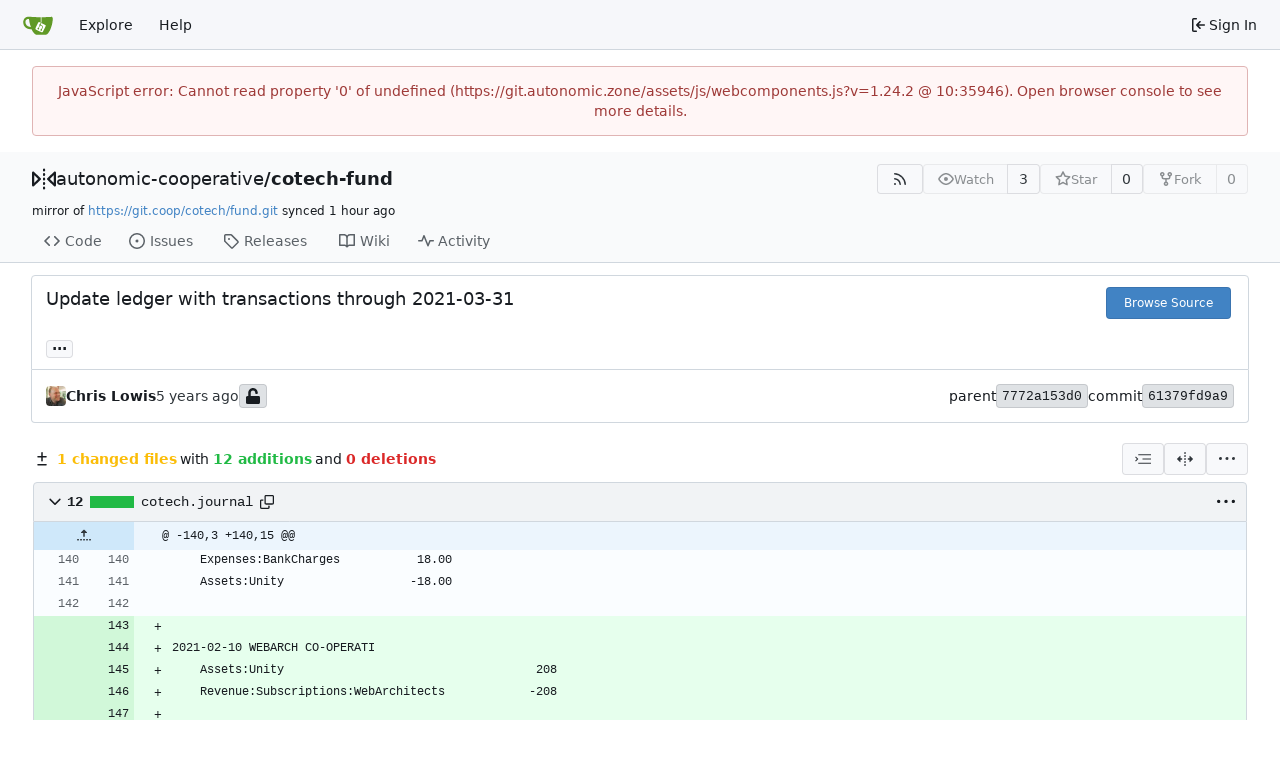

--- FILE ---
content_type: text/css; charset=utf-8
request_url: https://git.autonomic.zone/assets/css/index.css?v=1.24.2
body_size: 60435
content:
ul[data-v-758f4d51]{list-style:none;margin:0;padding-left:0}ul li[data-v-758f4d51]{padding:0 10px}ul li[data-v-758f4d51]:not(:last-child){border-bottom:1px solid var(--color-secondary)}.repos-search[data-v-758f4d51]{padding-bottom:0!important}.repos-filter[data-v-758f4d51]{margin-top:0!important;border-bottom-width:0!important}.repos-filter .item[data-v-758f4d51]{padding-left:6px!important;padding-right:6px!important}.repo-list-link[data-v-758f4d51]{min-width:0;display:flex;align-items:center;flex:1;gap:.5rem}.repo-list-link .svg[data-v-758f4d51]{color:var(--color-text-light-2)}.repo-list-icon[data-v-758f4d51]{min-width:16px;margin-right:2px}.repo-list-icon.octicon-mirror[data-v-758f4d51]{width:14px;min-width:14px;margin-left:1px;margin-right:3px}.repo-owner-name-list li.active[data-v-758f4d51]{background:var(--color-hover)}.empty-repo-or-org[data-v-758f4d51]{margin-top:1em;text-align:center;color:var(--color-placeholder-text)}.empty-repo-or-org p[data-v-758f4d51]{margin:1em auto}a[data-v-09ac135b],a[data-v-09ac135b]:hover{text-decoration:none;color:var(--color-text)}.sub-items[data-v-09ac135b]{display:flex;flex-direction:column;gap:1px;margin-left:13px;border-left:1px solid var(--color-secondary)}.sub-items .item-file[data-v-09ac135b]{padding-left:18px}.item-file.selected[data-v-09ac135b]{color:var(--color-text);background:var(--color-active);border-radius:4px}.item-file.viewed[data-v-09ac135b],.item-directory.viewed[data-v-09ac135b]{color:var(--color-text-light-3)}.item-directory[data-v-09ac135b]{user-select:none}.item-file[data-v-09ac135b],.item-directory[data-v-09ac135b]{display:flex;align-items:center;gap:.25em;padding:6px}.item-file[data-v-09ac135b]:hover,.item-directory[data-v-09ac135b]:hover{color:var(--color-text);background:var(--color-hover);border-radius:4px;cursor:pointer}.diff-file-tree-items[data-v-12a35ef6]{display:flex;flex-direction:column;gap:1px;margin-right:.5rem}.ui.dropdown.diff-commit-selector .menu[data-v-778617f4]{margin-top:.25em;overflow-x:hidden;max-height:450px}.ui.dropdown.diff-commit-selector .menu .loading-indicator[data-v-778617f4]{height:200px;width:350px}.ui.dropdown.diff-commit-selector .menu>.item[data-v-778617f4],.ui.dropdown.diff-commit-selector .menu>.info[data-v-778617f4]{display:flex;flex-direction:row;line-height:1.4;gap:.25em;padding:7px 14px!important}.ui.dropdown.diff-commit-selector .menu>.item[data-v-778617f4]:not(:first-child),.ui.dropdown.diff-commit-selector .menu>.info[data-v-778617f4]:not(:first-child){border-top:1px solid var(--color-secondary)!important}.ui.dropdown.diff-commit-selector .menu>.item[data-v-778617f4]:focus{background:var(--color-active)}.ui.dropdown.diff-commit-selector .menu>.item.hovered[data-v-778617f4]{background-color:var(--color-small-accent)}.ui.dropdown.diff-commit-selector .menu>.item.selected[data-v-778617f4]{background-color:var(--color-accent)}.ui.dropdown.diff-commit-selector .menu .commit-list-summary[data-v-778617f4]{max-width:min(380px,96vw)}.ui.dropdown .menu.show[data-v-36ade991]{display:block}.ui.checkbox label[data-v-36ade991]{cursor:pointer}.ui.merge-button[data-v-36ade991]{position:relative}.ui.merge-button .ui.dropdown[data-v-36ade991]{position:static}.ui.merge-button>.ui.dropdown:last-child>.menu[data-v-36ade991]:not(.left){left:0;right:auto}.ui.merge-button .ui.dropdown .menu>.item[data-v-36ade991]{display:flex;align-items:stretch;padding:0!important}.action-text[data-v-36ade991]{padding:.8rem;flex:1}.auto-merge-small[data-v-36ade991]{width:40px;display:flex;align-items:center;justify-content:center;position:relative}.auto-merge-small .auto-merge-tip[data-v-36ade991]{display:none;left:38px;top:-1px;bottom:-1px;position:absolute;align-items:center;color:var(--color-info-text);background-color:var(--color-info-bg);border:1px solid var(--color-info-border);border-left:none;padding-right:1rem}.auto-merge-small[data-v-36ade991]:hover{color:var(--color-info-text);background-color:var(--color-info-bg);border:1px solid var(--color-info-border)}.auto-merge-small:hover .auto-merge-tip[data-v-36ade991]{display:flex}.action-view-body[data-v-2d8f7d75]{padding-top:12px;padding-bottom:12px;display:flex;gap:12px}.action-view-header[data-v-2d8f7d75]{margin-top:8px}.action-info-summary[data-v-2d8f7d75]{display:flex;align-items:center;justify-content:space-between;gap:8px}.action-info-summary-title[data-v-2d8f7d75]{display:flex;align-items:center;gap:.5em}.action-info-summary-title-text[data-v-2d8f7d75]{font-size:20px;margin:0;flex:1;overflow-wrap:anywhere}.action-info-summary .ui.button[data-v-2d8f7d75]{margin:0;white-space:nowrap}.action-commit-summary[data-v-2d8f7d75]{display:flex;flex-wrap:wrap;gap:5px;margin-left:28px}@media (max-width: 767.98px){.action-commit-summary[data-v-2d8f7d75]{margin-left:0;margin-top:8px}}.action-view-left[data-v-2d8f7d75]{width:30%;max-width:400px;position:sticky;top:12px;max-height:100vh;overflow-y:auto;background:var(--color-body);z-index:2}@media (max-width: 767.98px){.action-view-left[data-v-2d8f7d75]{position:static}}.job-artifacts-title[data-v-2d8f7d75]{font-size:18px;margin-top:16px;padding:16px 10px 0 20px;border-top:1px solid var(--color-secondary)}.job-artifacts-item[data-v-2d8f7d75]{margin:5px 0;padding:6px;display:flex;justify-content:space-between;align-items:center}.job-artifacts-list[data-v-2d8f7d75]{padding-left:12px;list-style:none}.job-brief-list[data-v-2d8f7d75]{display:flex;flex-direction:column;gap:8px}.job-brief-item[data-v-2d8f7d75]{padding:10px;border-radius:var(--border-radius);text-decoration:none;display:flex;flex-wrap:nowrap;justify-content:space-between;align-items:center;color:var(--color-text)}.job-brief-item[data-v-2d8f7d75]:hover{background-color:var(--color-hover)}.job-brief-item.selected[data-v-2d8f7d75]{font-weight:var(--font-weight-bold);background-color:var(--color-active)}.job-brief-item[data-v-2d8f7d75]:first-of-type{margin-top:0}.job-brief-item .job-brief-rerun[data-v-2d8f7d75]{cursor:pointer}.job-brief-item .job-brief-item-left[data-v-2d8f7d75]{display:flex;width:100%;min-width:0}.job-brief-item .job-brief-item-left span[data-v-2d8f7d75]{display:flex;align-items:center}.job-brief-item .job-brief-item-left .job-brief-name[data-v-2d8f7d75]{display:block;width:70%}.job-brief-item .job-brief-item-right[data-v-2d8f7d75]{display:flex;align-items:center}.action-view-right[data-v-2d8f7d75]{flex:1;color:var(--color-console-fg-subtle);max-height:100%;width:70%;display:flex;flex-direction:column;border:1px solid var(--color-console-border);border-radius:var(--border-radius);background:var(--color-console-bg);align-self:flex-start}.action-view-right .ui.button[data-v-2d8f7d75],.action-view-right .ui.button[data-v-2d8f7d75]:focus{background:transparent;color:var(--color-console-fg-subtle)}.action-view-right .ui.button[data-v-2d8f7d75]:hover{background:var(--color-console-hover-bg);color:var(--color-console-fg)}.action-view-right .ui.button[data-v-2d8f7d75]:active{background:var(--color-console-active-bg);color:var(--color-console-fg)}.action-view-right .ui.dropdown .menu[data-v-2d8f7d75]{background:var(--color-console-menu-bg);border-color:var(--color-console-menu-border)}.action-view-right .ui.dropdown .menu>.item[data-v-2d8f7d75]{color:var(--color-console-fg)}.action-view-right .ui.dropdown .menu>.item[data-v-2d8f7d75]:hover{color:var(--color-console-fg);background:var(--color-console-hover-bg)}.action-view-right .ui.dropdown .menu>.item[data-v-2d8f7d75]:active{color:var(--color-console-fg);background:var(--color-console-active-bg)}.action-view-right .ui.dropdown .menu>.divider[data-v-2d8f7d75]{border-top-color:var(--color-console-menu-border)}.action-view-right .ui.pointing.dropdown>.menu[data-v-2d8f7d75]:not(.hidden):after{background:var(--color-console-menu-bg);box-shadow:-1px -1px 0 0 var(--color-console-menu-border)}.job-info-header[data-v-2d8f7d75]{display:flex;justify-content:space-between;align-items:center;padding:0 12px;position:sticky;top:0;height:60px;z-index:1;background:var(--color-console-bg);border-radius:3px}.job-info-header[data-v-2d8f7d75]:has(+.job-step-container){border-radius:var(--border-radius) var(--border-radius) 0 0}.job-info-header .job-info-header-title[data-v-2d8f7d75]{color:var(--color-console-fg);font-size:16px;margin:0}.job-info-header .job-info-header-detail[data-v-2d8f7d75]{color:var(--color-console-fg-subtle);font-size:12px}.job-info-header-left[data-v-2d8f7d75]{flex:1}.job-step-container[data-v-2d8f7d75]{max-height:100%;border-radius:0 0 var(--border-radius) var(--border-radius);border-top:1px solid var(--color-console-border);z-index:0}.job-step-container .job-step-summary[data-v-2d8f7d75]{padding:5px 10px;display:flex;align-items:center;border-radius:var(--border-radius)}.job-step-container .job-step-summary.step-expandable[data-v-2d8f7d75]{cursor:pointer}.job-step-container .job-step-summary.step-expandable[data-v-2d8f7d75]:hover{color:var(--color-console-fg);background:var(--color-console-hover-bg)}.job-step-container .job-step-summary .step-summary-msg[data-v-2d8f7d75]{flex:1}.job-step-container .job-step-summary .step-summary-duration[data-v-2d8f7d75]{margin-left:16px}.job-step-container .job-step-summary.selected[data-v-2d8f7d75]{color:var(--color-console-fg);background-color:var(--color-console-active-bg);position:sticky;top:60px}@media (max-width: 767.98px){.action-view-body[data-v-2d8f7d75]{flex-direction:column}.action-view-left[data-v-2d8f7d75],.action-view-right[data-v-2d8f7d75]{width:100%}.action-view-left[data-v-2d8f7d75]{max-width:none}}.job-step-section{margin:10px}.job-step-section .job-step-logs{font-family:var(--fonts-monospace);margin:8px 0;font-size:12px}.job-step-section .job-step-logs .job-log-line{display:flex}.job-log-line:hover,.job-log-line:target{background-color:var(--color-console-hover-bg)}.job-log-line:target{scroll-margin-top:95px}.job-log-line .line-num,.log-time-seconds{width:48px;color:var(--color-text-light-3);text-align:right;user-select:none}.job-log-line:target>.line-num{color:var(--color-primary);text-decoration:underline}.log-time-seconds{padding-right:2px}.job-log-line .log-time,.log-time-stamp{color:var(--color-text-light-3);margin-left:10px;white-space:nowrap}.job-step-logs .job-log-line .log-msg{flex:1;white-space:break-spaces;margin-left:10px;overflow-wrap:anywhere}.full.height>.action-view-right{width:100%;height:100%;padding:0;border-radius:0}.full.height>.action-view-right>.job-info-header{border-radius:0}.full.height>.action-view-right>.job-step-container{height:calc(100% - 60px);border-radius:0}.job-log-group .job-log-list .job-log-line .log-msg{margin-left:2em}.job-log-group-summary{position:relative}.job-log-group-summary>.job-log-line{position:absolute;inset:0;z-index:-1;overflow:hidden}.sub-items[data-v-cbbebcae]{display:flex;flex-direction:column;gap:1px;margin-left:14px;border-left:1px solid var(--color-secondary)}.tree-item.selected[data-v-cbbebcae]{color:var(--color-text);background:var(--color-active);border-radius:4px}.tree-item.type-directory[data-v-cbbebcae]{user-select:none}.tree-item[data-v-cbbebcae]{display:grid;grid-template-columns:16px 1fr;grid-template-areas:"toggle content";gap:.25em;padding:6px}.tree-item[data-v-cbbebcae]:hover{color:var(--color-text);background:var(--color-hover);border-radius:4px;cursor:pointer}.item-toggle[data-v-cbbebcae]{grid-area:toggle;display:flex;align-items:center}.item-content[data-v-cbbebcae]{grid-area:content;display:flex;align-items:center;gap:.5em;text-overflow:ellipsis;min-width:0}.view-file-tree-items[data-v-20c25596]{display:flex;flex-direction:column;gap:1px;margin-right:.5rem}.CodeMirror{font-family:monospace;height:300px;color:#000;direction:ltr}.CodeMirror-lines{padding:4px 0}.CodeMirror pre.CodeMirror-line,.CodeMirror pre.CodeMirror-line-like{padding:0 4px}.CodeMirror-gutter-filler,.CodeMirror-scrollbar-filler{background-color:#fff}.CodeMirror-gutters{border-right:1px solid #ddd;background-color:#f7f7f7;white-space:nowrap}.CodeMirror-linenumber{padding:0 3px 0 5px;min-width:20px;text-align:right;color:#999;white-space:nowrap}.CodeMirror-guttermarker{color:#000}.CodeMirror-guttermarker-subtle{color:#999}.CodeMirror-cursor{border-left:1px solid #000;border-right:none;width:0}.CodeMirror div.CodeMirror-secondarycursor{border-left:1px solid silver}.cm-fat-cursor .CodeMirror-cursor{width:auto;border:0!important;background:#7e7}.cm-fat-cursor div.CodeMirror-cursors{z-index:1}.cm-fat-cursor .CodeMirror-line::selection,.cm-fat-cursor .CodeMirror-line>span::selection,.cm-fat-cursor .CodeMirror-line>span>span::selection{background:0 0}.cm-fat-cursor .CodeMirror-line::-moz-selection,.cm-fat-cursor .CodeMirror-line>span::-moz-selection,.cm-fat-cursor .CodeMirror-line>span>span::-moz-selection{background:0 0}.cm-fat-cursor{caret-color:transparent}@-moz-keyframes blink{50%{background-color:transparent}}@-webkit-keyframes blink{50%{background-color:transparent}}@keyframes blink{50%{background-color:transparent}}.cm-tab{display:inline-block;text-decoration:inherit}.CodeMirror-rulers{position:absolute;inset:-50px 0 0;overflow:hidden}.CodeMirror-ruler{border-left:1px solid #ccc;top:0;bottom:0;position:absolute}.cm-s-default .cm-header{color:#00f}.cm-s-default .cm-quote{color:#090}.cm-negative{color:#d44}.cm-positive{color:#292}.cm-header,.cm-strong{font-weight:700}.cm-em{font-style:italic}.cm-link{text-decoration:underline}.cm-strikethrough{text-decoration:line-through}.cm-s-default .cm-keyword{color:#708}.cm-s-default .cm-atom{color:#219}.cm-s-default .cm-number{color:#164}.cm-s-default .cm-def{color:#00f}.cm-s-default .cm-variable-2{color:#05a}.cm-s-default .cm-type,.cm-s-default .cm-variable-3{color:#085}.cm-s-default .cm-comment{color:#a50}.cm-s-default .cm-string{color:#a11}.cm-s-default .cm-string-2{color:#f50}.cm-s-default .cm-meta,.cm-s-default .cm-qualifier{color:#555}.cm-s-default .cm-builtin{color:#30a}.cm-s-default .cm-bracket{color:#997}.cm-s-default .cm-tag{color:#170}.cm-s-default .cm-attribute{color:#00c}.cm-s-default .cm-hr{color:#999}.cm-s-default .cm-link{color:#00c}.cm-s-default .cm-error,.cm-invalidchar{color:red}.CodeMirror-composing{border-bottom:2px solid}div.CodeMirror span.CodeMirror-matchingbracket{color:#0b0}div.CodeMirror span.CodeMirror-nonmatchingbracket{color:#a22}.CodeMirror-matchingtag{background:#ff96004d}.CodeMirror-activeline-background{background:#e8f2ff}.CodeMirror{position:relative;overflow:hidden;background:#fff}.CodeMirror-scroll{overflow:scroll!important;margin-bottom:-50px;margin-right:-50px;padding-bottom:50px;height:100%;outline:0;position:relative;z-index:0}.CodeMirror-sizer{position:relative;border-right:50px solid transparent}.CodeMirror-gutter-filler,.CodeMirror-hscrollbar,.CodeMirror-scrollbar-filler,.CodeMirror-vscrollbar{position:absolute;z-index:6;display:none;outline:0}.CodeMirror-vscrollbar{right:0;top:0;overflow-x:hidden;overflow-y:scroll}.CodeMirror-hscrollbar{bottom:0;left:0;overflow-y:hidden;overflow-x:scroll}.CodeMirror-scrollbar-filler{right:0;bottom:0}.CodeMirror-gutter-filler{left:0;bottom:0}.CodeMirror-gutters{position:absolute;left:0;top:0;min-height:100%;z-index:3}.CodeMirror-gutter{white-space:normal;height:100%;display:inline-block;vertical-align:top;margin-bottom:-50px}.CodeMirror-gutter-wrapper{position:absolute;z-index:4;background:0 0!important;border:none!important}.CodeMirror-gutter-background{position:absolute;top:0;bottom:0;z-index:4}.CodeMirror-gutter-elt{position:absolute;cursor:default;z-index:4}.CodeMirror-gutter-wrapper ::selection{background-color:transparent}.CodeMirror-gutter-wrapper ::-moz-selection{background-color:transparent}.CodeMirror-lines{cursor:text;min-height:1px}.CodeMirror pre.CodeMirror-line,.CodeMirror pre.CodeMirror-line-like{-moz-border-radius:0;-webkit-border-radius:0;border-radius:0;border-width:0;background:0 0;font-family:inherit;font-size:inherit;margin:0;white-space:pre;word-wrap:normal;line-height:inherit;color:inherit;z-index:2;position:relative;overflow:visible;-webkit-tap-highlight-color:transparent;-webkit-font-variant-ligatures:contextual;font-variant-ligatures:contextual}.CodeMirror-wrap pre.CodeMirror-line,.CodeMirror-wrap pre.CodeMirror-line-like{word-wrap:break-word;white-space:pre-wrap;word-break:normal}.CodeMirror-linebackground{position:absolute;inset:0;z-index:0}.CodeMirror-linewidget{position:relative;z-index:2;padding:.1px}.CodeMirror-code{outline:0}.CodeMirror-gutter,.CodeMirror-gutters,.CodeMirror-linenumber,.CodeMirror-scroll,.CodeMirror-sizer{-moz-box-sizing:content-box;box-sizing:content-box}.CodeMirror-measure{position:absolute;width:100%;height:0;overflow:hidden;visibility:hidden}.CodeMirror-cursor{position:absolute;pointer-events:none}.CodeMirror-measure pre{position:static}div.CodeMirror-cursors{visibility:hidden;position:relative;z-index:3}div.CodeMirror-dragcursors,.CodeMirror-focused div.CodeMirror-cursors{visibility:visible}.CodeMirror-selected{background:#d9d9d9}.CodeMirror-focused .CodeMirror-selected{background:#d7d4f0}.CodeMirror-crosshair{cursor:crosshair}.CodeMirror-line::selection,.CodeMirror-line>span::selection,.CodeMirror-line>span>span::selection{background:#d7d4f0}.CodeMirror-line::-moz-selection,.CodeMirror-line>span::-moz-selection,.CodeMirror-line>span>span::-moz-selection{background:#d7d4f0}.cm-searching{background-color:#ffa;background-color:#ff06}.cm-force-border{padding-right:.1px}@media print{.CodeMirror div.CodeMirror-cursors{visibility:hidden}}.cm-tab-wrap-hack:after{content:""}span.CodeMirror-selectedtext{background:0 0}.EasyMDEContainer{display:block}.CodeMirror-rtl pre{direction:rtl}.EasyMDEContainer.sided--no-fullscreen{display:flex;flex-direction:row;flex-wrap:wrap}.EasyMDEContainer .CodeMirror{box-sizing:border-box;height:auto;border:1px solid #ced4da;border-bottom-left-radius:4px;border-bottom-right-radius:4px;padding:10px;font:inherit;z-index:0;word-wrap:break-word}.EasyMDEContainer .CodeMirror-scroll{cursor:text}.EasyMDEContainer .CodeMirror-fullscreen{background:#fff;position:fixed!important;inset:50px 0 0;height:auto;z-index:8;border-right:none!important;border-bottom-right-radius:0!important}.EasyMDEContainer .CodeMirror-sided{width:50%!important}.EasyMDEContainer.sided--no-fullscreen .CodeMirror-sided{border-right:none!important;border-bottom-right-radius:0;position:relative;flex:1 1 auto}.EasyMDEContainer .CodeMirror-placeholder{opacity:.5}.EasyMDEContainer .CodeMirror-focused .CodeMirror-selected{background:#d9d9d9}.editor-toolbar{position:relative;-webkit-user-select:none;-moz-user-select:none;-ms-user-select:none;-o-user-select:none;user-select:none;padding:9px 10px;border-top:1px solid #ced4da;border-left:1px solid #ced4da;border-right:1px solid #ced4da;border-top-left-radius:4px;border-top-right-radius:4px}.editor-toolbar.fullscreen{width:100%;height:50px;padding-top:10px;padding-bottom:10px;box-sizing:border-box;background:#fff;border:0;position:fixed;top:0;left:0;opacity:1;z-index:9}.editor-toolbar.fullscreen:before{width:20px;height:50px;background:-moz-linear-gradient(left,#fff 0,rgba(255,255,255,0) 100%);background:-webkit-gradient(linear,left top,right top,color-stop(0,#fff),color-stop(100%,rgba(255,255,255,0)));background:-webkit-linear-gradient(left,#fff 0,rgba(255,255,255,0) 100%);background:-o-linear-gradient(left,#fff 0,rgba(255,255,255,0) 100%);background:-ms-linear-gradient(left,#fff 0,rgba(255,255,255,0) 100%);background:linear-gradient(to right,#fff 0,#fff0);position:fixed;top:0;left:0;margin:0;padding:0}.editor-toolbar.fullscreen:after{width:20px;height:50px;background:-moz-linear-gradient(left,rgba(255,255,255,0) 0,#fff 100%);background:-webkit-gradient(linear,left top,right top,color-stop(0,rgba(255,255,255,0)),color-stop(100%,#fff));background:-webkit-linear-gradient(left,rgba(255,255,255,0) 0,#fff 100%);background:-o-linear-gradient(left,rgba(255,255,255,0) 0,#fff 100%);background:-ms-linear-gradient(left,rgba(255,255,255,0) 0,#fff 100%);background:linear-gradient(to right,#fff0 0,#fff);position:fixed;top:0;right:0;margin:0;padding:0}.EasyMDEContainer.sided--no-fullscreen .editor-toolbar{width:100%}.editor-toolbar .easymde-dropdown,.editor-toolbar button{background:0 0;display:inline-block;text-align:center;text-decoration:none!important;height:30px;margin:0;padding:0;border:1px solid transparent;border-radius:3px;cursor:pointer}.editor-toolbar button{font-weight:700;min-width:30px;padding:0 6px;white-space:nowrap}.editor-toolbar button.active,.editor-toolbar button:hover{background:#fcfcfc;border-color:#95a5a6}.editor-toolbar i.separator{display:inline-block;width:0;border-left:1px solid #d9d9d9;border-right:1px solid #fff;color:transparent;text-indent:-10px;margin:0 6px}.editor-toolbar button:after{font-family:Arial,Helvetica Neue,Helvetica,sans-serif;font-size:65%;vertical-align:text-bottom;position:relative;top:2px}.editor-toolbar button.heading-1:after{content:"1"}.editor-toolbar button.heading-2:after{content:"2"}.editor-toolbar button.heading-3:after{content:"3"}.editor-toolbar button.heading-bigger:after{content:"\25b2"}.editor-toolbar button.heading-smaller:after{content:"\25bc"}.editor-toolbar.disabled-for-preview button:not(.no-disable){opacity:.6;pointer-events:none}@media only screen and (max-width:700px){.editor-toolbar i.no-mobile{display:none}}.editor-statusbar{padding:8px 10px;font-size:12px;color:#959694;text-align:right}.EasyMDEContainer.sided--no-fullscreen .editor-statusbar{width:100%}.editor-statusbar span{display:inline-block;min-width:4em;margin-left:1em}.editor-statusbar .lines:before{content:"lines: "}.editor-statusbar .words:before{content:"words: "}.editor-statusbar .characters:before{content:"characters: "}.editor-preview-full{position:absolute;width:100%;height:100%;top:0;left:0;z-index:7;overflow:auto;display:none;box-sizing:border-box}.editor-preview-side{position:fixed;bottom:0;width:50%;top:50px;right:0;z-index:9;overflow:auto;display:none;box-sizing:border-box;border:1px solid #ddd;word-wrap:break-word}.editor-preview-active-side{display:block}.EasyMDEContainer.sided--no-fullscreen .editor-preview-active-side{flex:1 1 auto;height:auto;position:static}.editor-preview-active{display:block}.editor-preview{padding:10px;background:#fafafa}.editor-preview>p{margin-top:0}.editor-preview pre{background:#eee;margin-bottom:10px}.editor-preview table td,.editor-preview table th{border:1px solid #ddd;padding:5px}.cm-s-easymde .cm-tag{color:#63a35c}.cm-s-easymde .cm-attribute{color:#795da3}.cm-s-easymde .cm-string{color:#183691}.cm-s-easymde .cm-header-1{font-size:calc(1.375rem + 1.5vw)}.cm-s-easymde .cm-header-2{font-size:calc(1.325rem + .9vw)}.cm-s-easymde .cm-header-3{font-size:calc(1.3rem + .6vw)}.cm-s-easymde .cm-header-4{font-size:calc(1.275rem + .3vw)}.cm-s-easymde .cm-header-5{font-size:1.25rem}.cm-s-easymde .cm-header-6{font-size:1rem}.cm-s-easymde .cm-header-1,.cm-s-easymde .cm-header-2,.cm-s-easymde .cm-header-3,.cm-s-easymde .cm-header-4,.cm-s-easymde .cm-header-5,.cm-s-easymde .cm-header-6{margin-bottom:.5rem;line-height:1.2}.cm-s-easymde .cm-comment{background:#0000000d;border-radius:2px}.cm-s-easymde .cm-link{color:#7f8c8d}.cm-s-easymde .cm-url{color:#aab2b3}.cm-s-easymde .cm-quote{color:#7f8c8d;font-style:italic}.editor-toolbar .easymde-dropdown{position:relative;background:linear-gradient(to bottom right,#fff 0 84%,#333 50% 100%);border-radius:0;border:1px solid #fff}.editor-toolbar .easymde-dropdown:hover{background:linear-gradient(to bottom right,#fff 0 84%,#333 50% 100%)}.easymde-dropdown-content{display:block;visibility:hidden;position:absolute;background-color:#f9f9f9;box-shadow:0 8px 16px #0003;padding:8px;z-index:2;top:30px}.easymde-dropdown:active .easymde-dropdown-content,.easymde-dropdown:focus .easymde-dropdown-content,.easymde-dropdown:focus-within .easymde-dropdown-content{visibility:visible}.easymde-dropdown-content button{display:block}span[data-img-src]:after{content:"";background-image:var(--bg-image);display:block;max-height:100%;max-width:100%;background-size:contain;height:0;padding-top:var(--height);width:var(--width);background-repeat:no-repeat}.CodeMirror .cm-spell-error:not(.cm-url):not(.cm-comment):not(.cm-tag):not(.cm-word){background:#ff000026}.ui.dropdown{cursor:pointer;position:relative;display:inline-block;outline:none;text-align:left;transition:box-shadow .1s ease,width .1s ease;-webkit-user-select:none;-moz-user-select:none;user-select:none;-webkit-tap-highlight-color:rgba(0,0,0,0)}.ui.dropdown .menu{cursor:auto;position:absolute;display:none;outline:none;top:100%;min-width:-moz-max-content;min-width:max-content;margin:0;padding:0;background:#fff;font-size:1em;text-shadow:none;text-align:left;box-shadow:0 2px 3px #22242626;border:1px solid rgba(34,36,38,.15);border-radius:.28571429rem;transition:opacity .1s ease;z-index:11;will-change:transform,opacity}.ui.dropdown .menu>*{white-space:nowrap}.ui.dropdown>input:not(.search):first-child,.ui.dropdown>select{display:none!important}.ui.dropdown:not(.labeled)>.dropdown.icon{position:relative;width:auto;font-size:.85714286em;margin:0 0 0 1em}.ui.dropdown .menu>.item .dropdown.icon{width:auto;float:right;margin:0 0 0 1em}.ui.dropdown .menu>.item .dropdown.icon+.text{margin-right:1em}.ui.dropdown>.text{display:inline-block;transition:none}.ui.dropdown .menu>.item{position:relative;cursor:pointer;display:block;border:none;height:auto;min-height:2.57142857rem;text-align:left;border-top:none;line-height:1em;font-size:1rem;color:#000000de;padding:.78571429rem 1.14285714rem!important;text-transform:none;font-weight:400;box-shadow:none;-webkit-touch-callout:none}.ui.dropdown .menu>.item:first-child{border-top-width:0}.ui.dropdown .menu>.item.vertical{display:flex;flex-direction:column-reverse}.ui.dropdown>.text>[class*="right floated"],.ui.dropdown .menu .item>[class*="right floated"]{float:right!important;margin-right:0!important;margin-left:1em!important}.ui.dropdown>.text>[class*="left floated"],.ui.dropdown .menu .item>[class*="left floated"]{float:left!important;margin-left:0!important;margin-right:1em!important}.ui.dropdown .menu .item>i.icon.floated,.ui.dropdown .menu .item>.flag.floated,.ui.dropdown .menu .item>.image.floated,.ui.dropdown .menu .item>img.floated{margin-top:0}.ui.dropdown .menu>.header{margin:1rem 0 .75rem;padding:0 1.14285714rem;font-weight:500;text-transform:uppercase}.ui.dropdown .menu>.header:not(.ui){color:#000000d9;font-size:.78571429em}.ui.dropdown .menu>.divider{border-top:1px solid rgba(34,36,38,.1);height:0;margin:.5em 0}.ui.dropdown .menu>.horizontal.divider{border-top:none}.ui.dropdown.dropdown .menu>.input{width:auto;display:flex;margin:1.14285714rem .78571429rem;min-width:10rem}.ui.dropdown .menu>.header+.input{margin-top:0}.ui.dropdown .menu>.input:not(.transparent) input{padding:.5em 1em}.ui.dropdown .menu>.input:not(.transparent) .button,.ui.dropdown .menu>.input:not(.transparent) i.icon,.ui.dropdown .menu>.input:not(.transparent) .label{padding-top:.5em;padding-bottom:.5em}.ui.dropdown>.text>.description,.ui.dropdown .menu>.item>.description{float:right;margin:0 0 0 1em;color:#0006}.ui.dropdown .menu>.item.vertical>.description{margin:0}.ui.dropdown .menu>.item.vertical>.text{margin-bottom:.25em}.ui.dropdown .menu>.message{padding:.78571429rem 1.14285714rem;font-weight:400}.ui.dropdown .menu>.message:not(.ui){color:#0006}.ui.dropdown .menu .menu{top:0;left:100%;right:auto;margin:0 -.5em!important;border-radius:.28571429rem!important;z-index:21!important}.ui.dropdown .menu .menu:after{display:none}.ui.dropdown>.text>i.icon,.ui.dropdown>.text>.label,.ui.dropdown>.text>.flag,.ui.dropdown>.text>img,.ui.dropdown>.text>.image{margin-top:0}.ui.dropdown .menu>.item>i.icon,.ui.dropdown .menu>.item>.label,.ui.dropdown .menu>.item>.flag,.ui.dropdown .menu>.item>.image,.ui.dropdown .menu>.item>img{margin-top:0}.ui.dropdown>.text>i.icon,.ui.dropdown>.text>.label,.ui.dropdown>.text>.flag,.ui.dropdown>.text>img,.ui.dropdown>.text>.image,.ui.dropdown .menu>.item>i.icon,.ui.dropdown .menu>.item>.label,.ui.dropdown .menu>.item>.flag,.ui.dropdown .menu>.item>.image,.ui.dropdown .menu>.item>img{margin-left:0;float:none;margin-right:.78571429rem}.ui.dropdown>.text>img,.ui.dropdown>.text>.image:not(.icon),.ui.dropdown .menu>.item>.image:not(.icon),.ui.dropdown .menu>.item>img{display:inline-block;vertical-align:top;width:auto;margin-top:-.5em;margin-bottom:-.5em;max-height:2em}.ui.dropdown .ui.menu>.item:before,.ui.menu .ui.dropdown .menu>.item:before{display:none}.ui.menu .ui.dropdown .menu .active.item{border-left:none}.ui.menu .right.menu .dropdown:last-child>.menu:not(.left),.ui.menu .right.dropdown.item>.menu:not(.left),.ui.buttons>.ui.dropdown:last-child>.menu:not(.left){left:auto;right:0}.ui.label.dropdown .menu{min-width:100%}.ui.dropdown.icon.button>.dropdown.icon{margin:0}.ui.button.dropdown .menu{min-width:100%}select.ui.dropdown{height:38px;padding:.5em;border:1px solid rgba(34,36,38,.15);visibility:visible}.ui.selection.dropdown{cursor:pointer;word-wrap:break-word;line-height:1em;white-space:normal;outline:0;transform:rotate(0);min-width:14em;min-height:2.71428571em;background:#fff;display:inline-block;padding:.78571429em 3.2em .78571429em 1em;color:#000000de;box-shadow:none;border:1px solid rgba(34,36,38,.15);border-radius:.28571429rem;transition:box-shadow .1s ease,width .1s ease}.ui.selection.dropdown.visible,.ui.selection.dropdown.active{z-index:10}.ui.selection.dropdown>.search.icon,.ui.selection.dropdown>.delete.icon,.ui.selection.dropdown>.dropdown.icon{cursor:pointer;position:absolute;width:auto;height:auto;line-height:1.21428571em;top:.78571429em;right:1em;z-index:3;margin:-.78571429em;padding:.91666667em;opacity:.8;transition:opacity .1s ease}.ui.compact.selection.dropdown{min-width:0}.ui.selection.dropdown .menu{overflow-x:hidden;overflow-y:auto;backface-visibility:hidden;-webkit-overflow-scrolling:touch;border-top-width:0!important;width:auto;outline:none;margin:0 -1px;min-width:calc(100% + 2px);width:calc(100% + 2px);border-radius:0 0 .28571429rem .28571429rem;box-shadow:0 2px 3px #22242626;transition:opacity .1s ease}.ui.selection.dropdown .menu:after,.ui.selection.dropdown .menu:before{display:none}.ui.selection.dropdown .menu>.message{padding:.78571429rem 1.14285714rem}@media only screen and (max-width: 767.98px){.ui.selection.dropdown.short .menu{max-height:6.01071429rem}.ui.selection.dropdown[class*="very short"] .menu{max-height:4.00714286rem}.ui.selection.dropdown .menu{max-height:8.01428571rem}.ui.selection.dropdown.long .menu{max-height:16.02857143rem}.ui.selection.dropdown[class*="very long"] .menu{max-height:24.04285714rem}}@media only screen and (min-width: 768px){.ui.selection.dropdown.short .menu{max-height:8.01428571rem}.ui.selection.dropdown[class*="very short"] .menu{max-height:5.34285714rem}.ui.selection.dropdown .menu{max-height:10.68571429rem}.ui.selection.dropdown.long .menu{max-height:21.37142857rem}.ui.selection.dropdown[class*="very long"] .menu{max-height:32.05714286rem}}@media only screen and (min-width: 992px){.ui.selection.dropdown.short .menu{max-height:12.02142857rem}.ui.selection.dropdown[class*="very short"] .menu{max-height:8.01428571rem}.ui.selection.dropdown .menu{max-height:16.02857143rem}.ui.selection.dropdown.long .menu{max-height:32.05714286rem}.ui.selection.dropdown[class*="very long"] .menu{max-height:48.08571429rem}}@media only screen and (min-width: 1920px){.ui.selection.dropdown.short .menu{max-height:16.02857143rem}.ui.selection.dropdown[class*="very short"] .menu{max-height:10.68571429rem}.ui.selection.dropdown .menu{max-height:21.37142857rem}.ui.selection.dropdown.long .menu{max-height:42.74285714rem}.ui.selection.dropdown[class*="very long"] .menu{max-height:64.11428571rem}}.ui.selection.dropdown .menu>.item{border-top:1px solid #FAFAFA;padding:.78571429rem 1.14285714rem!important;white-space:normal;word-wrap:normal}.ui.selection.dropdown .menu>.hidden.addition.item{display:none}.ui.selection.dropdown:hover{border-color:#22242659;box-shadow:none}.ui.selection.active.dropdown,.ui.selection.active.dropdown .menu{border-color:#96c8da;box-shadow:0 2px 3px #22242626}.ui.selection.dropdown:focus{border-color:#96c8da;box-shadow:none}.ui.selection.dropdown:focus .menu{border-color:#96c8da;box-shadow:0 2px 3px #22242626}.ui.selection.visible.dropdown>.text:not(.default){font-weight:400;color:#000c}.ui.selection.active.dropdown:hover,.ui.selection.active.dropdown:hover .menu{border-color:#96c8da;box-shadow:0 2px 3px #22242626}.ui.active.selection.dropdown>.dropdown.icon,.ui.visible.selection.dropdown>.dropdown.icon{opacity:"";z-index:3}.ui.active.selection.dropdown{border-bottom-left-radius:0!important;border-bottom-right-radius:0!important}.ui.active.empty.selection.dropdown{border-radius:.28571429rem!important;box-shadow:none!important}.ui.active.empty.selection.dropdown .menu{border:none!important;box-shadow:none!important}@supports (-webkit-touch-callout: none) or (-webkit-overflow-scrolling: touch) or (-moz-appearance:none){@media (-moz-touch-enabled),(pointer: coarse){.ui.dropdown .scrollhint.menu:not(.hidden):before{animation:scrollhint 2s ease 2;content:"";z-index:15;display:block;position:absolute;opacity:0;right:.25em;top:0;height:100%;border-right:.25em solid;border-left:0;-o-border-image:linear-gradient(to bottom,rgba(0,0,0,.75),rgba(0,0,0,0)) 1 100%;border-image:linear-gradient(to bottom,#000000bf,#0000) 1 100%}.ui.inverted.dropdown .scrollhint.menu:not(.hidden):before{-o-border-image:linear-gradient(to bottom,rgba(255,255,255,.75),rgba(255,255,255,0)) 1 100%;border-image:linear-gradient(to bottom,#ffffffbf,#fff0) 1 100%}@keyframes scrollhint{0%{opacity:1;top:100%}to{opacity:0;top:0}}}}.ui.search.dropdown{min-width:""}.ui.search.dropdown>input.search{background:none transparent!important;border:none!important;box-shadow:none!important;cursor:text;top:0;left:1px;width:100%;outline:none;-webkit-tap-highlight-color:rgba(255,255,255,0);padding:inherit}.ui.search.dropdown>input.search{position:absolute;z-index:2}.ui.search.dropdown>.text{cursor:text;position:relative;left:1px;z-index:auto}.ui.search.selection.dropdown>input.search{line-height:1.21428571em;padding:.67857143em 3.2em .67857143em 1em}.ui.search.selection.dropdown>span.sizer{line-height:1.21428571em;padding:.67857143em 3.2em .67857143em 1em;display:none;white-space:pre}.ui.search.dropdown.active>input.search,.ui.search.dropdown.visible>input.search{cursor:auto}.ui.search.dropdown.active>.text,.ui.search.dropdown.visible>.text{pointer-events:none}.ui.active.search.dropdown input.search:focus+.text i.icon,.ui.active.search.dropdown input.search:focus+.text .flag{opacity:var(--opacity-disabled)}.ui.active.search.dropdown input.search:focus+.text{color:#737373de!important}.ui.search.dropdown.button>span.sizer{display:none}.ui.search.dropdown .menu{overflow-x:hidden;overflow-y:auto;backface-visibility:hidden;-webkit-overflow-scrolling:touch}@media only screen and (max-width: 767.98px){.ui.search.dropdown .menu{max-height:8.01428571rem}}@media only screen and (min-width: 768px){.ui.search.dropdown .menu{max-height:10.68571429rem}}@media only screen and (min-width: 992px){.ui.search.dropdown .menu{max-height:16.02857143rem}}@media only screen and (min-width: 1920px){.ui.search.dropdown .menu{max-height:21.37142857rem}}.ui.dropdown>.remove.icon{cursor:pointer;font-size:.85714286em;margin:-.78571429em;padding:.91666667em;right:3em;top:.78571429em;position:absolute;opacity:.6;z-index:3}.ui.clearable.dropdown .text,.ui.clearable.dropdown a:last-of-type{margin-right:1.5em}.ui.dropdown select.noselection~.remove.icon,.ui.dropdown input[value=""]~.remove.icon,.ui.dropdown input:not([value])~.remove.icon,.ui.dropdown.loading>.remove.icon{display:none}.ui.ui.multiple.dropdown{padding:.22619048em 3.2em .22619048em .35714286em}.ui.multiple.dropdown .menu{cursor:auto}.ui.multiple.dropdown>.label{display:inline-block;white-space:normal;font-size:1em;padding:.35714286em .78571429em;margin:.14285714rem .28571429rem .14285714rem 0;box-shadow:0 0 0 1px #22242626 inset}.ui.multiple.dropdown .dropdown.icon{margin:"";padding:""}.ui.multiple.dropdown>.text{position:static;padding:0;max-width:100%;margin:.45238095em 0 .45238095em .64285714em;line-height:1.21428571em}.ui.multiple.dropdown>.text.default{white-space:nowrap;overflow:hidden;text-overflow:ellipsis}.ui.multiple.dropdown>.label~input.search{margin-left:.14285714em!important}.ui.multiple.dropdown>.label~.text{display:none}.ui.multiple.dropdown>.label:not(.image)>img:not(.centered){margin-right:.78571429rem}.ui.multiple.dropdown>.label:not(.image)>img.ui:not(.avatar){margin-bottom:.39285714rem}.ui.multiple.dropdown>.image.label img{margin:-.35714286em .78571429em -.35714286em -.78571429em;height:1.71428571em}.ui.multiple.search.dropdown,.ui.multiple.search.dropdown>input.search{cursor:text}.ui.multiple.search.dropdown>.text{display:inline-block;position:absolute;top:0;left:0;padding:inherit;margin:.45238095em 0 .45238095em .64285714em;line-height:1.21428571em}.ui.multiple.search.dropdown>.label~.text{display:none}.ui.multiple.search.dropdown>input.search{position:static;padding:0;max-width:100%;margin:.45238095em 0 .45238095em .64285714em;width:2.2em;line-height:1.21428571em}.ui.multiple.search.dropdown.button{min-width:14em}.ui.inline.dropdown{cursor:pointer;display:inline-block;color:inherit}.ui.inline.dropdown .dropdown.icon{margin:0 .21428571em;vertical-align:baseline}.ui.inline.dropdown>.text{font-weight:500}.ui.inline.dropdown .menu{cursor:auto;margin-top:.21428571em;border-radius:.28571429rem}.ui.dropdown .menu .active.item{background:transparent;font-weight:500;color:#000000f2;box-shadow:none;z-index:12}.ui.dropdown .menu>.item:hover{background:#0000000d;color:#000000f2;z-index:13}.ui.dropdown:not(.button)>.default.text,.ui.default.dropdown:not(.button)>.text{color:#bfbfbfde}.ui.dropdown:not(.button)>input:focus~.default.text,.ui.default.dropdown:not(.button)>input:focus~.text{color:#737373de}.ui.loading.dropdown>i.icon{height:1em!important}.ui.loading.selection.dropdown>i.icon{padding:1.5em 1.28571429em!important}.ui.loading.dropdown>i.icon:before{position:absolute;content:"";top:50%;left:50%;margin:-.64285714em 0 0 -.64285714em;width:1.28571429em;height:1.28571429em;border-radius:500rem;border:.2em solid rgba(0,0,0,.1)}.ui.loading.dropdown>i.icon:after{position:absolute;content:"";top:50%;left:50%;box-shadow:0 0 0 1px transparent;margin:-.64285714em 0 0 -.64285714em;width:1.28571429em;height:1.28571429em;animation:loader .6s infinite linear;border:.2em solid #767676;border-radius:500rem}.ui.loading.dropdown.button>i.icon:before,.ui.loading.dropdown.button>i.icon:after{display:none}.ui.loading.dropdown>.text{transition:none}.ui.dropdown .loading.menu{display:block;visibility:hidden;z-index:-1}.ui.dropdown>.loading.menu{left:0!important;right:auto!important}.ui.dropdown>.menu .loading.menu{left:100%!important;right:auto!important}.ui.dropdown.selected,.ui.dropdown .menu .selected.item{background:#00000008;color:#000000f2}.ui.dropdown>.filtered.text{visibility:hidden}.ui.dropdown .filtered.item{display:none!important}.ui.dropdown.error,.ui.dropdown.error>.text,.ui.dropdown.error>.default.text{color:#9f3a38}.ui.selection.dropdown.error{background:#fff6f6;border-color:#e0b4b4}.ui.selection.dropdown.error:hover{border-color:#e0b4b4}.ui.multiple.selection.error.dropdown>.label{border-color:#e0b4b4}.ui.dropdown.error>.menu,.ui.dropdown.error>.menu .menu{border-color:#e0b4b4}.ui.dropdown.error>.menu>.item{color:#9f3a38}.ui.dropdown.error>.menu>.item:hover{background-color:#fbe7e7}.ui.dropdown.error>.menu .active.item{background-color:#fdcfcf}.ui.dropdown.info,.ui.dropdown.info>.text,.ui.dropdown.info>.default.text{color:#276f86}.ui.selection.dropdown.info{background:#f8ffff;border-color:#a9d5de}.ui.selection.dropdown.info:hover{border-color:#a9d5de}.ui.multiple.selection.info.dropdown>.label{border-color:#a9d5de}.ui.dropdown.info>.menu,.ui.dropdown.info>.menu .menu{border-color:#a9d5de}.ui.dropdown.info>.menu>.item{color:#276f86}.ui.dropdown.info>.menu>.item:hover{background-color:#e9f2fb}.ui.dropdown.info>.menu .active.item{background-color:#cef1fd}.ui.dropdown.success,.ui.dropdown.success>.text,.ui.dropdown.success>.default.text{color:#2c662d}.ui.selection.dropdown.success{background:#fcfff5;border-color:#a3c293}.ui.selection.dropdown.success:hover{border-color:#a3c293}.ui.multiple.selection.success.dropdown>.label{border-color:#a3c293}.ui.dropdown.success>.menu,.ui.dropdown.success>.menu .menu{border-color:#a3c293}.ui.dropdown.success>.menu>.item{color:#2c662d}.ui.dropdown.success>.menu>.item:hover{background-color:#e9fbe9}.ui.dropdown.success>.menu .active.item{background-color:#dafdce}.ui.dropdown.warning,.ui.dropdown.warning>.text,.ui.dropdown.warning>.default.text{color:#573a08}.ui.selection.dropdown.warning{background:#fffaf3;border-color:#c9ba9b}.ui.selection.dropdown.warning:hover{border-color:#c9ba9b}.ui.multiple.selection.warning.dropdown>.label{border-color:#c9ba9b}.ui.dropdown.warning>.menu,.ui.dropdown.warning>.menu .menu{border-color:#c9ba9b}.ui.dropdown.warning>.menu>.item{color:#573a08}.ui.dropdown.warning>.menu>.item:hover{background-color:#fbfbe9}.ui.dropdown.warning>.menu .active.item{background-color:#fdfdce}.ui.dropdown>.clear.dropdown.icon{opacity:.8;transition:opacity .1s ease}.ui.dropdown>.clear.dropdown.icon:hover{opacity:1}.ui.disabled.dropdown,.ui.dropdown .menu>.disabled.item{cursor:default;pointer-events:none;opacity:var(--opacity-disabled)}.ui.dropdown .menu{left:0}.ui.dropdown .right.menu>.menu,.ui.dropdown .menu .right.menu{left:100%!important;right:auto!important;border-radius:.28571429rem!important}.ui.dropdown>.left.menu{left:auto!important;right:0!important}.ui.dropdown>.left.menu .menu,.ui.dropdown .menu .left.menu{left:auto;right:100%;margin:0 -.5em 0 0!important;border-radius:.28571429rem!important}.ui.dropdown .item .left.dropdown.icon,.ui.dropdown .left.menu .item .dropdown.icon{width:auto;float:left;margin:0}.ui.dropdown .item .left.dropdown.icon+.text,.ui.dropdown .left.menu .item .dropdown.icon+.text{margin-left:1em;margin-right:0}.ui.upward.dropdown>.menu{top:auto;bottom:100%;box-shadow:0 0 3px #00000014;border-radius:.28571429rem .28571429rem 0 0}.ui.dropdown .upward.menu{top:auto!important;bottom:0!important}.ui.simple.upward.active.dropdown,.ui.simple.upward.dropdown:hover{border-radius:.28571429rem .28571429rem 0 0!important}.ui.upward.dropdown.button:not(.pointing):not(.floating).active{border-radius:.28571429rem .28571429rem 0 0}.ui.upward.selection.dropdown .menu{border-top-width:1px!important;border-bottom-width:0!important;box-shadow:0 -2px 3px #00000014}.ui.upward.selection.dropdown:hover{box-shadow:0 0 2px #0000000d}.ui.active.upward.selection.dropdown{border-radius:0 0 .28571429rem .28571429rem!important}.ui.upward.selection.dropdown.visible{box-shadow:0 0 3px #00000014;border-radius:0 0 .28571429rem .28571429rem!important}.ui.upward.active.selection.dropdown:hover{box-shadow:0 0 3px #0000000d}.ui.upward.active.selection.dropdown:hover .menu{box-shadow:0 -2px 3px #00000014}.ui.scrolling.dropdown .menu,.ui.dropdown .scrolling.menu{overflow-x:hidden;overflow-y:auto}.ui.scrolling.dropdown .menu{overflow-x:hidden;overflow-y:auto;backface-visibility:hidden;-webkit-overflow-scrolling:touch;min-width:100%!important;width:auto!important}.ui.dropdown .scrolling.menu{position:static;overflow-y:auto;border:none;box-shadow:none!important;border-radius:0!important;margin:0!important;min-width:100%!important;width:auto!important;border-top:1px solid rgba(34,36,38,.15)}.ui.scrolling.dropdown .menu .item.item.item,.ui.dropdown .scrolling.menu>.item.item.item{border-top:none}.ui.scrolling.dropdown .menu .item:first-child,.ui.dropdown .scrolling.menu .item:first-child{border-top:none}.ui.dropdown>.animating.menu .scrolling.menu,.ui.dropdown>.visible.menu .scrolling.menu{display:block}@media all and (-ms-high-contrast: none){.ui.scrolling.dropdown .menu,.ui.dropdown .scrolling.menu{min-width:calc(100% - 17px)}}@media only screen and (max-width: 767.98px){.ui.scrolling.dropdown .menu,.ui.dropdown .scrolling.menu{max-height:10.28571429rem}}@media only screen and (min-width: 768px){.ui.scrolling.dropdown .menu,.ui.dropdown .scrolling.menu{max-height:15.42857143rem}}@media only screen and (min-width: 992px){.ui.scrolling.dropdown .menu,.ui.dropdown .scrolling.menu{max-height:20.57142857rem}}@media only screen and (min-width: 1920px){.ui.scrolling.dropdown .menu,.ui.dropdown .scrolling.menu{max-height:20.57142857rem}}.ui.column.dropdown>.menu{flex-wrap:wrap}.ui.dropdown[class*="two column"]>.menu>.item{width:50%}.ui.dropdown[class*="three column"]>.menu>.item{width:33%}.ui.dropdown[class*="four column"]>.menu>.item{width:25%}.ui.dropdown[class*="five column"]>.menu>.item{width:20%}.ui.simple.dropdown .menu:before,.ui.simple.dropdown .menu:after{display:none}.ui.simple.dropdown .menu{position:absolute;display:-ms-inline-flexbox!important;display:block;overflow:hidden;top:-9999px;opacity:0;width:0;height:0;transition:opacity .1s ease;margin-top:0!important}.ui.simple.active.dropdown,.ui.simple.dropdown:hover{border-bottom-left-radius:0!important;border-bottom-right-radius:0!important}.ui.simple.active.dropdown>.menu,.ui.simple.dropdown:hover>.menu{overflow:visible;width:auto;height:auto;top:100%;opacity:1}.ui.simple.dropdown>.menu>.item:active>.menu,.ui.simple.dropdown .menu .item:hover>.menu{overflow:visible;width:auto;height:auto;top:0!important;left:100%;opacity:1}.ui.simple.dropdown>.menu>.item:active>.left.menu,.ui.simple.dropdown .menu .item:hover>.left.menu,.right.menu .ui.simple.dropdown>.menu>.item:active>.menu:not(.right),.right.menu .ui.simple.dropdown>.menu .item:hover>.menu:not(.right){left:auto;right:100%}.ui.simple.disabled.dropdown:hover .menu{display:none;height:0;width:0;overflow:hidden}.ui.simple.visible.dropdown>.menu{display:block}.ui.simple.scrolling.active.dropdown>.menu,.ui.simple.scrolling.dropdown:hover>.menu{overflow-x:hidden;overflow-y:auto}.ui.fluid.dropdown{display:block;width:100%!important;min-width:0}.ui.fluid.dropdown>.dropdown.icon{float:right}.ui.floating.dropdown .menu{left:0;right:auto;box-shadow:0 2px 4px #2224261f,0 2px 10px #22242626!important;border-radius:.28571429rem!important}.ui.floating.dropdown>.menu{border-radius:.28571429rem!important}.ui:not(.upward).floating.dropdown>.menu{margin-top:.5em}.ui.upward.floating.dropdown>.menu{margin-bottom:.5em}.ui.pointing.dropdown>.menu{top:100%;margin-top:.78571429rem;border-radius:.28571429rem}.ui.pointing.dropdown>.menu:not(.hidden):after{display:block;position:absolute;pointer-events:none;content:"";visibility:visible;transform:rotate(45deg);width:.5em;height:.5em;box-shadow:-1px -1px #22242626;background:#fff;z-index:2;top:-.25em;left:50%;margin:0 0 0 -.25em}.ui.top.left.pointing.dropdown>.menu{inset:100% auto auto 0;margin:1em 0 0}.ui.top.left.pointing.dropdown>.menu:after{top:-.25em;left:1em;right:auto;margin:0;transform:rotate(45deg)}.ui.top.right.pointing.dropdown>.menu{inset:100% 0 auto auto;margin:1em 0 0}.ui.top.pointing.dropdown>.left.menu:after,.ui.top.right.pointing.dropdown>.menu:after{top:-.25em;left:auto!important;right:1em!important;margin:0;transform:rotate(45deg)}.ui.left.pointing.dropdown>.menu{top:0;left:100%;right:auto;margin:0 0 0 1em}.ui.left.pointing.dropdown>.menu:after{top:1em;left:-.25em;margin:0;transform:rotate(-45deg)}.ui.left:not(.top):not(.bottom).pointing.dropdown>.left.menu{left:auto!important;right:100%!important;margin:0 1em 0 0}.ui.left:not(.top):not(.bottom).pointing.dropdown>.left.menu:after{top:1em;left:auto;right:-.25em;margin:0;transform:rotate(135deg)}.ui.right.pointing.dropdown>.menu{top:0;left:auto;right:100%;margin:0 1em 0 0}.ui.right.pointing.dropdown>.menu:after{top:1em;left:auto;right:-.25em;margin:0;transform:rotate(135deg)}.ui.bottom.pointing.dropdown>.menu{inset:auto auto 100% 0;margin:0 0 1em}.ui.bottom.pointing.dropdown>.menu:after{top:auto;bottom:-.25em;right:auto;margin:0;transform:rotate(-135deg)}.ui.bottom.pointing.dropdown>.menu .menu{top:auto!important;bottom:0!important}.ui.bottom.left.pointing.dropdown>.menu{left:0;right:auto}.ui.bottom.left.pointing.dropdown>.menu:after{left:1em;right:auto}.ui.bottom.right.pointing.dropdown>.menu{right:0;left:auto}.ui.bottom.right.pointing.dropdown>.menu:after{left:auto;right:1em}.ui.pointing.upward.dropdown .menu,.ui.top.pointing.upward.dropdown .menu{top:auto!important;bottom:100%!important;margin:0 0 .78571429rem;border-radius:.28571429rem}.ui.pointing.upward.dropdown .menu:after,.ui.top.pointing.upward.dropdown .menu:after{top:100%!important;bottom:auto!important;box-shadow:1px 1px #22242626;margin:-.25em 0 0}.ui.right.pointing.upward.dropdown:not(.top):not(.bottom) .menu{top:auto!important;bottom:0!important;margin:0 1em 0 0}.ui.right.pointing.upward.dropdown:not(.top):not(.bottom) .menu:after{top:auto!important;bottom:0!important;margin:0 0 1em;box-shadow:-1px -1px #22242626}.ui.left.pointing.upward.dropdown:not(.top):not(.bottom) .menu{top:auto!important;bottom:0!important;margin:0 0 0 1em}.ui.left.pointing.upward.dropdown:not(.top):not(.bottom) .menu:after{top:auto!important;bottom:0!important;margin:0 0 1em;box-shadow:-1px -1px #22242626}.ui.dropdown,.ui.dropdown .menu>.item{font-size:1rem}.ui.mini.dropdown,.ui.mini.dropdown .menu>.item{font-size:.78571429rem}.ui.tiny.dropdown,.ui.tiny.dropdown .menu>.item{font-size:.85714286rem}.ui.small.dropdown,.ui.small.dropdown .menu>.item{font-size:.92857143rem}.ui.large.dropdown,.ui.large.dropdown .menu>.item{font-size:1.14285714rem}.ui.big.dropdown,.ui.big.dropdown .menu>.item{font-size:1.28571429rem}.ui.huge.dropdown,.ui.huge.dropdown .menu>.item{font-size:1.42857143rem}.ui.massive.dropdown,.ui.massive.dropdown .menu>.item{font-size:1.71428571rem}@font-face{font-family:Dropdown;src:url([data-uri]) format("truetype"),url([data-uri]) format("woff");font-weight:400;font-style:normal}.ui.dropdown>.dropdown.icon{font-family:Dropdown;line-height:1;height:1em;width:1.23em;backface-visibility:hidden;font-weight:400;font-style:normal;text-align:center;width:auto}.ui.dropdown>.dropdown.icon:before{content:"\f0d7"}.ui.dropdown .menu .item .dropdown.icon:before{content:"\f0da"}.ui.dropdown .item .left.dropdown.icon:before,.ui.dropdown .left.menu .item .dropdown.icon:before{content:"\f0d9"}.ui.vertical.menu .dropdown.item>.dropdown.icon:before{content:"\f0da"}.ui.form{position:relative;max-width:100%}.ui.form>p{margin:1em 0}.ui.form .field{clear:both;margin:0 0 1em}.ui.form .fields .fields,.ui.form .field:last-child,.ui.form .fields:last-child .field{margin-bottom:0}.ui.form .fields .field{clear:both;margin:0}.ui.form .field>label{display:block;margin:0 0 .28571429rem;color:#000000de;font-size:.92857143em;font-weight:500;text-transform:none}.ui.form textarea,.ui.form input:not([type]),.ui.form input[type=date],.ui.form input[type=datetime-local],.ui.form input[type=email],.ui.form input[type=number],.ui.form input[type=password],.ui.form input[type=search],.ui.form input[type=tel],.ui.form input[type=time],.ui.form input[type=text],.ui.form input[type=file],.ui.form input[type=url]{width:100%;vertical-align:top}.ui.form ::-webkit-datetime-edit,.ui.form ::-webkit-inner-spin-button{height:1.21428571em}.ui.form input:not([type]),.ui.form input[type=date],.ui.form input[type=datetime-local],.ui.form input[type=email],.ui.form input[type=number],.ui.form input[type=password],.ui.form input[type=search],.ui.form input[type=tel],.ui.form input[type=time],.ui.form input[type=text],.ui.form input[type=file],.ui.form input[type=url]{font-family:var(--fonts-regular);margin:0;outline:none;-webkit-appearance:none;-webkit-tap-highlight-color:rgba(255,255,255,0);line-height:1.21428571em;padding:.67857143em 1em;font-size:1em;background:#fff;border:1px solid rgba(34,36,38,.15);color:#000000de;border-radius:.28571429rem;box-shadow:0 0 0 0 transparent inset;transition:color .1s ease,border-color .1s ease}.ui.input textarea,.ui.form textarea{margin:0;-webkit-appearance:none;-webkit-tap-highlight-color:rgba(255,255,255,0);padding:.78571429em 1em;background:#fff;border:1px solid rgba(34,36,38,.15);outline:none;color:#000000de;border-radius:.28571429rem;box-shadow:0 0 0 0 transparent inset;transition:color .1s ease,border-color .1s ease;font-size:1em;font-family:var(--fonts-regular);line-height:1.2857;resize:vertical}.ui.form textarea:not([rows]){height:12em;min-height:8em;max-height:24em}.ui.form textarea,.ui.form input[type=checkbox]{vertical-align:top}.ui.form .fields:not(.grouped):not(.inline) .field:not(:only-child) label+.ui.ui.checkbox{margin-top:.7em}.ui.form .fields:not(.grouped):not(.inline) .field:not(:only-child) .ui.checkbox{margin-top:2.41428571em}.ui.form .fields:not(.grouped):not(.inline) .field:not(:only-child) .ui.toggle.checkbox{margin-top:2.21428571em}.ui.form .fields:not(.grouped):not(.inline) .field:not(:only-child) .ui.slider.checkbox{margin-top:2.61428571em}.ui.ui.form .field .fields .field:not(:only-child) .ui.checkbox{margin-top:.6em}.ui.ui.form .field .fields .field:not(:only-child) .ui.toggle.checkbox{margin-top:.5em}.ui.ui.form .field .fields .field:not(:only-child) .ui.slider.checkbox{margin-top:.7em}.ui.form input.attached{width:auto}.ui.form select{display:block;height:auto;width:100%;background:#fff;border:1px solid rgba(34,36,38,.15);border-radius:.28571429rem;box-shadow:0 0 0 0 transparent inset;padding:.62em 1em;color:#000000de;transition:color .1s ease,border-color .1s ease}.ui.form .field>.selection.dropdown{min-width:auto;width:100%}.ui.form .field>.selection.dropdown>.dropdown.icon{float:right}.ui.form .inline.fields .field>.selection.dropdown,.ui.form .inline.field>.selection.dropdown{width:auto}.ui.form .inline.fields .field>.selection.dropdown>.dropdown.icon,.ui.form .inline.field>.selection.dropdown>.dropdown.icon{float:none}.ui.form .field .ui.input,.ui.form .fields .field .ui.input,.ui.form .wide.field .ui.input{width:100%}.ui.form .inline.fields .field:not(.wide) .ui.input,.ui.form .inline.field:not(.wide) .ui.input{width:auto;vertical-align:middle}.ui.form .fields .field .ui.input input,.ui.form .field .ui.input input{width:auto}.ui.form .ten.fields .ui.input input,.ui.form .nine.fields .ui.input input,.ui.form .eight.fields .ui.input input,.ui.form .seven.fields .ui.input input,.ui.form .six.fields .ui.input input,.ui.form .five.fields .ui.input input,.ui.form .four.fields .ui.input input,.ui.form .three.fields .ui.input input,.ui.form .two.fields .ui.input input,.ui.form .wide.field .ui.input input{flex:1 0 auto;width:0}.ui.form .error.message,.ui.form .error.message:empty{display:none}.ui.form .info.message,.ui.form .info.message:empty{display:none}.ui.form .success.message,.ui.form .success.message:empty{display:none}.ui.form .warning.message,.ui.form .warning.message:empty{display:none}.ui.form .message:first-child{margin-top:0}.ui.form .field .prompt.label{white-space:normal;background:#fff!important;border:1px solid #E0B4B4!important;color:#9f3a38!important}.ui.form .inline.fields .field .prompt,.ui.form .inline.field .prompt{vertical-align:top;margin:-.25em 0 -.5em .5em}.ui.form .inline.fields .field .prompt:before,.ui.form .inline.field .prompt:before{border-width:0 0 1px 1px;inset:50% auto auto 0}.ui.form .field.field input:-webkit-autofill{box-shadow:0 0 0 100px ivory inset!important;border-color:#e5dfa1!important}.ui.form .field.field input:-webkit-autofill:focus{box-shadow:0 0 0 100px ivory inset!important;border-color:#d5c315!important}.ui.form ::-webkit-input-placeholder{color:#bfbfbfde}.ui.form :-ms-input-placeholder{color:#bfbfbfde!important}.ui.form ::-moz-placeholder{color:#bfbfbfde}.ui.form :focus::-webkit-input-placeholder{color:#737373de}.ui.form :focus:-ms-input-placeholder{color:#737373de!important}.ui.form :focus::-moz-placeholder{color:#737373de}.ui.form input:not([type]):focus,.ui.form input[type=date]:focus,.ui.form input[type=datetime-local]:focus,.ui.form input[type=email]:focus,.ui.form input[type=number]:focus,.ui.form input[type=password]:focus,.ui.form input[type=search]:focus,.ui.form input[type=tel]:focus,.ui.form input[type=time]:focus,.ui.form input[type=text]:focus,.ui.form input[type=file]:focus,.ui.form input[type=url]:focus{color:#000000f2;border-color:#85b7d9;border-radius:.28571429rem;background:#fff;box-shadow:0 0 #22242659 inset}.ui.form .ui.action.input:not([class*="left action"]) input:not([type]):focus,.ui.form .ui.action.input:not([class*="left action"]) input[type=date]:focus,.ui.form .ui.action.input:not([class*="left action"]) input[type=datetime-local]:focus,.ui.form .ui.action.input:not([class*="left action"]) input[type=email]:focus,.ui.form .ui.action.input:not([class*="left action"]) input[type=number]:focus,.ui.form .ui.action.input:not([class*="left action"]) input[type=password]:focus,.ui.form .ui.action.input:not([class*="left action"]) input[type=search]:focus,.ui.form .ui.action.input:not([class*="left action"]) input[type=tel]:focus,.ui.form .ui.action.input:not([class*="left action"]) input[type=time]:focus,.ui.form .ui.action.input:not([class*="left action"]) input[type=text]:focus,.ui.form .ui.action.input:not([class*="left action"]) input[type=file]:focus,.ui.form .ui.action.input:not([class*="left action"]) input[type=url]:focus{border-top-right-radius:0;border-bottom-right-radius:0}.ui.form .ui[class*="left action"].input input:not([type]),.ui.form .ui[class*="left action"].input input[type=date],.ui.form .ui[class*="left action"].input input[type=datetime-local],.ui.form .ui[class*="left action"].input input[type=email],.ui.form .ui[class*="left action"].input input[type=number],.ui.form .ui[class*="left action"].input input[type=password],.ui.form .ui[class*="left action"].input input[type=search],.ui.form .ui[class*="left action"].input input[type=tel],.ui.form .ui[class*="left action"].input input[type=time],.ui.form .ui[class*="left action"].input input[type=text],.ui.form .ui[class*="left action"].input input[type=file],.ui.form .ui[class*="left action"].input input[type=url]{border-bottom-left-radius:0;border-top-left-radius:0}.ui.form textarea:focus{color:#000000f2;border-color:#85b7d9;border-radius:.28571429rem;background:#fff;box-shadow:0 0 #22242659 inset;-webkit-appearance:none}.ui.form.error .error.message:not(:empty){display:block}.ui.form.error .compact.error.message:not(:empty){display:inline-block}.ui.form.error .icon.error.message:not(:empty){display:flex}.ui.form .fields.error .error.message:not(:empty),.ui.form .field.error .error.message:not(:empty){display:block}.ui.form .fields.error .compact.error.message:not(:empty),.ui.form .field.error .compact.error.message:not(:empty){display:inline-block}.ui.form .fields.error .icon.error.message:not(:empty),.ui.form .field.error .icon.error.message:not(:empty){display:flex}.ui.ui.form .fields.error .field label,.ui.ui.form .field.error label,.ui.ui.form .fields.error .field .input,.ui.ui.form .field.error .input{color:#9f3a38}.ui.form .fields.error .field .corner.label,.ui.form .field.error .corner.label{border-color:#9f3a38;color:#fff}.ui.form .fields.error .field textarea,.ui.form .fields.error .field select,.ui.form .fields.error .field input:not([type]),.ui.form .fields.error .field input[type=date],.ui.form .fields.error .field input[type=datetime-local],.ui.form .fields.error .field input[type=email],.ui.form .fields.error .field input[type=number],.ui.form .fields.error .field input[type=password],.ui.form .fields.error .field input[type=search],.ui.form .fields.error .field input[type=tel],.ui.form .fields.error .field input[type=time],.ui.form .fields.error .field input[type=text],.ui.form .fields.error .field input[type=file],.ui.form .fields.error .field input[type=url],.ui.form .field.error textarea,.ui.form .field.error select,.ui.form .field.error input:not([type]),.ui.form .field.error input[type=date],.ui.form .field.error input[type=datetime-local],.ui.form .field.error input[type=email],.ui.form .field.error input[type=number],.ui.form .field.error input[type=password],.ui.form .field.error input[type=search],.ui.form .field.error input[type=tel],.ui.form .field.error input[type=time],.ui.form .field.error input[type=text],.ui.form .field.error input[type=file],.ui.form .field.error input[type=url]{color:#9f3a38;background:#fff6f6;border-color:#e0b4b4;border-radius:"";box-shadow:none}.ui.form .field.error textarea:focus,.ui.form .field.error select:focus,.ui.form .field.error input:not([type]):focus,.ui.form .field.error input[type=date]:focus,.ui.form .field.error input[type=datetime-local]:focus,.ui.form .field.error input[type=email]:focus,.ui.form .field.error input[type=number]:focus,.ui.form .field.error input[type=password]:focus,.ui.form .field.error input[type=search]:focus,.ui.form .field.error input[type=tel]:focus,.ui.form .field.error input[type=time]:focus,.ui.form .field.error input[type=text]:focus,.ui.form .field.error input[type=file]:focus,.ui.form .field.error input[type=url]:focus{background:#fff6f6;border-color:#e0b4b4;color:#9f3a38;box-shadow:none}.ui.form .field.error select{-webkit-appearance:menulist-button}.ui.form .field.error .transparent.input input,.ui.form .field.error .transparent.input textarea,.ui.form .field.error input.transparent,.ui.form .field.error textarea.transparent{background-color:#fff6f6!important;color:#9f3a38!important}.ui.form .error.error input:-webkit-autofill{box-shadow:0 0 0 100px #fffaf0 inset!important;border-color:#e0b4b4!important}.ui.form .error ::-webkit-input-placeholder{color:#e7bdbc}.ui.form .error :-ms-input-placeholder{color:#e7bdbc!important}.ui.form .error ::-moz-placeholder{color:#e7bdbc}.ui.form .error :focus::-webkit-input-placeholder{color:#da9796}.ui.form .error :focus:-ms-input-placeholder{color:#da9796!important}.ui.form .error :focus::-moz-placeholder{color:#da9796}.ui.form .fields.error .field .ui.dropdown,.ui.form .fields.error .field .ui.dropdown .item,.ui.form .field.error .ui.dropdown,.ui.form .field.error .ui.dropdown .text,.ui.form .field.error .ui.dropdown .item{background:#fff6f6;color:#9f3a38}.ui.form .fields.error .field .ui.dropdown,.ui.form .field.error .ui.dropdown,.ui.form .fields.error .field .ui.dropdown:hover,.ui.form .field.error .ui.dropdown:hover{border-color:#e0b4b4!important}.ui.form .fields.error .field .ui.dropdown:hover .menu,.ui.form .field.error .ui.dropdown:hover .menu{border-color:#e0b4b4}.ui.form .fields.error .field .ui.multiple.selection.dropdown>.label,.ui.form .field.error .ui.multiple.selection.dropdown>.label{background-color:#eacbcb;color:#9f3a38}.ui.form .fields.error .field .ui.dropdown .menu .item:hover,.ui.form .field.error .ui.dropdown .menu .item:hover,.ui.form .fields.error .field .ui.dropdown .menu .selected.item,.ui.form .field.error .ui.dropdown .menu .selected.item{background-color:#fbe7e7}.ui.form .fields.error .field .ui.dropdown .menu .active.item,.ui.form .field.error .ui.dropdown .menu .active.item{background-color:#fdcfcf!important}.ui.form .fields.error .field .checkbox:not(.toggle):not(.slider) label,.ui.form .field.error .checkbox:not(.toggle):not(.slider) label,.ui.form .fields.error .field .checkbox:not(.toggle):not(.slider) .box,.ui.form .field.error .checkbox:not(.toggle):not(.slider) .box{color:#9f3a38}.ui.form .fields.error .field .checkbox:not(.toggle):not(.slider) label:before,.ui.form .field.error .checkbox:not(.toggle):not(.slider) label:before,.ui.form .fields.error .field .checkbox:not(.toggle):not(.slider) .box:before,.ui.form .field.error .checkbox:not(.toggle):not(.slider) .box:before{background:#fff6f6;border-color:#e0b4b4}.ui.form .fields.error .field .checkbox label:after,.ui.form .field.error .checkbox label:after,.ui.form .fields.error .field .checkbox .box:after,.ui.form .field.error .checkbox .box:after{color:#9f3a38}.ui.form.info .info.message:not(:empty){display:block}.ui.form.info .compact.info.message:not(:empty){display:inline-block}.ui.form.info .icon.info.message:not(:empty){display:flex}.ui.form .fields.info .info.message:not(:empty),.ui.form .field.info .info.message:not(:empty){display:block}.ui.form .fields.info .compact.info.message:not(:empty),.ui.form .field.info .compact.info.message:not(:empty){display:inline-block}.ui.form .fields.info .icon.info.message:not(:empty),.ui.form .field.info .icon.info.message:not(:empty){display:flex}.ui.ui.form .fields.info .field label,.ui.ui.form .field.info label,.ui.ui.form .fields.info .field .input,.ui.ui.form .field.info .input{color:#276f86}.ui.form .fields.info .field .corner.label,.ui.form .field.info .corner.label{border-color:#276f86;color:#fff}.ui.form .fields.info .field textarea,.ui.form .fields.info .field select,.ui.form .fields.info .field input:not([type]),.ui.form .fields.info .field input[type=date],.ui.form .fields.info .field input[type=datetime-local],.ui.form .fields.info .field input[type=email],.ui.form .fields.info .field input[type=number],.ui.form .fields.info .field input[type=password],.ui.form .fields.info .field input[type=search],.ui.form .fields.info .field input[type=tel],.ui.form .fields.info .field input[type=time],.ui.form .fields.info .field input[type=text],.ui.form .fields.info .field input[type=file],.ui.form .fields.info .field input[type=url],.ui.form .field.info textarea,.ui.form .field.info select,.ui.form .field.info input:not([type]),.ui.form .field.info input[type=date],.ui.form .field.info input[type=datetime-local],.ui.form .field.info input[type=email],.ui.form .field.info input[type=number],.ui.form .field.info input[type=password],.ui.form .field.info input[type=search],.ui.form .field.info input[type=tel],.ui.form .field.info input[type=time],.ui.form .field.info input[type=text],.ui.form .field.info input[type=file],.ui.form .field.info input[type=url]{color:#276f86;background:#f8ffff;border-color:#a9d5de;border-radius:"";box-shadow:none}.ui.form .field.info textarea:focus,.ui.form .field.info select:focus,.ui.form .field.info input:not([type]):focus,.ui.form .field.info input[type=date]:focus,.ui.form .field.info input[type=datetime-local]:focus,.ui.form .field.info input[type=email]:focus,.ui.form .field.info input[type=number]:focus,.ui.form .field.info input[type=password]:focus,.ui.form .field.info input[type=search]:focus,.ui.form .field.info input[type=tel]:focus,.ui.form .field.info input[type=time]:focus,.ui.form .field.info input[type=text]:focus,.ui.form .field.info input[type=file]:focus,.ui.form .field.info input[type=url]:focus{background:#f8ffff;border-color:#a9d5de;color:#276f86;box-shadow:none}.ui.form .field.info select{-webkit-appearance:menulist-button}.ui.form .field.info .transparent.input input,.ui.form .field.info .transparent.input textarea,.ui.form .field.info input.transparent,.ui.form .field.info textarea.transparent{background-color:#f8ffff!important;color:#276f86!important}.ui.form .info.info input:-webkit-autofill{box-shadow:0 0 0 100px #f0faff inset!important;border-color:#b3e0e0!important}.ui.form .info ::-webkit-input-placeholder{color:#98cfe1}.ui.form .info :-ms-input-placeholder{color:#98cfe1!important}.ui.form .info ::-moz-placeholder{color:#98cfe1}.ui.form .info :focus::-webkit-input-placeholder{color:#70bdd6}.ui.form .info :focus:-ms-input-placeholder{color:#70bdd6!important}.ui.form .info :focus::-moz-placeholder{color:#70bdd6}.ui.form .fields.info .field .ui.dropdown,.ui.form .fields.info .field .ui.dropdown .item,.ui.form .field.info .ui.dropdown,.ui.form .field.info .ui.dropdown .text,.ui.form .field.info .ui.dropdown .item{background:#f8ffff;color:#276f86}.ui.form .fields.info .field .ui.dropdown,.ui.form .field.info .ui.dropdown,.ui.form .fields.info .field .ui.dropdown:hover,.ui.form .field.info .ui.dropdown:hover{border-color:#a9d5de!important}.ui.form .fields.info .field .ui.dropdown:hover .menu,.ui.form .field.info .ui.dropdown:hover .menu{border-color:#a9d5de}.ui.form .fields.info .field .ui.multiple.selection.dropdown>.label,.ui.form .field.info .ui.multiple.selection.dropdown>.label{background-color:#cce3ea;color:#276f86}.ui.form .fields.info .field .ui.dropdown .menu .item:hover,.ui.form .field.info .ui.dropdown .menu .item:hover,.ui.form .fields.info .field .ui.dropdown .menu .selected.item,.ui.form .field.info .ui.dropdown .menu .selected.item{background-color:#e9f2fb}.ui.form .fields.info .field .ui.dropdown .menu .active.item,.ui.form .field.info .ui.dropdown .menu .active.item{background-color:#cef1fd!important}.ui.form .fields.info .field .checkbox:not(.toggle):not(.slider) label,.ui.form .field.info .checkbox:not(.toggle):not(.slider) label,.ui.form .fields.info .field .checkbox:not(.toggle):not(.slider) .box,.ui.form .field.info .checkbox:not(.toggle):not(.slider) .box{color:#276f86}.ui.form .fields.info .field .checkbox:not(.toggle):not(.slider) label:before,.ui.form .field.info .checkbox:not(.toggle):not(.slider) label:before,.ui.form .fields.info .field .checkbox:not(.toggle):not(.slider) .box:before,.ui.form .field.info .checkbox:not(.toggle):not(.slider) .box:before{background:#f8ffff;border-color:#a9d5de}.ui.form .fields.info .field .checkbox label:after,.ui.form .field.info .checkbox label:after,.ui.form .fields.info .field .checkbox .box:after,.ui.form .field.info .checkbox .box:after{color:#276f86}.ui.form.success .success.message:not(:empty){display:block}.ui.form.success .compact.success.message:not(:empty){display:inline-block}.ui.form.success .icon.success.message:not(:empty){display:flex}.ui.form .fields.success .success.message:not(:empty),.ui.form .field.success .success.message:not(:empty){display:block}.ui.form .fields.success .compact.success.message:not(:empty),.ui.form .field.success .compact.success.message:not(:empty){display:inline-block}.ui.form .fields.success .icon.success.message:not(:empty),.ui.form .field.success .icon.success.message:not(:empty){display:flex}.ui.ui.form .fields.success .field label,.ui.ui.form .field.success label,.ui.ui.form .fields.success .field .input,.ui.ui.form .field.success .input{color:#2c662d}.ui.form .fields.success .field .corner.label,.ui.form .field.success .corner.label{border-color:#2c662d;color:#fff}.ui.form .fields.success .field textarea,.ui.form .fields.success .field select,.ui.form .fields.success .field input:not([type]),.ui.form .fields.success .field input[type=date],.ui.form .fields.success .field input[type=datetime-local],.ui.form .fields.success .field input[type=email],.ui.form .fields.success .field input[type=number],.ui.form .fields.success .field input[type=password],.ui.form .fields.success .field input[type=search],.ui.form .fields.success .field input[type=tel],.ui.form .fields.success .field input[type=time],.ui.form .fields.success .field input[type=text],.ui.form .fields.success .field input[type=file],.ui.form .fields.success .field input[type=url],.ui.form .field.success textarea,.ui.form .field.success select,.ui.form .field.success input:not([type]),.ui.form .field.success input[type=date],.ui.form .field.success input[type=datetime-local],.ui.form .field.success input[type=email],.ui.form .field.success input[type=number],.ui.form .field.success input[type=password],.ui.form .field.success input[type=search],.ui.form .field.success input[type=tel],.ui.form .field.success input[type=time],.ui.form .field.success input[type=text],.ui.form .field.success input[type=file],.ui.form .field.success input[type=url]{color:#2c662d;background:#fcfff5;border-color:#a3c293;border-radius:"";box-shadow:none}.ui.form .field.success textarea:focus,.ui.form .field.success select:focus,.ui.form .field.success input:not([type]):focus,.ui.form .field.success input[type=date]:focus,.ui.form .field.success input[type=datetime-local]:focus,.ui.form .field.success input[type=email]:focus,.ui.form .field.success input[type=number]:focus,.ui.form .field.success input[type=password]:focus,.ui.form .field.success input[type=search]:focus,.ui.form .field.success input[type=tel]:focus,.ui.form .field.success input[type=time]:focus,.ui.form .field.success input[type=text]:focus,.ui.form .field.success input[type=file]:focus,.ui.form .field.success input[type=url]:focus{background:#fcfff5;border-color:#a3c293;color:#2c662d;box-shadow:none}.ui.form .field.success select{-webkit-appearance:menulist-button}.ui.form .field.success .transparent.input input,.ui.form .field.success .transparent.input textarea,.ui.form .field.success input.transparent,.ui.form .field.success textarea.transparent{background-color:#fcfff5!important;color:#2c662d!important}.ui.form .success.success input:-webkit-autofill{box-shadow:0 0 0 100px #f0fff0 inset!important;border-color:#bee0b3!important}.ui.form .success ::-webkit-input-placeholder{color:#8fcf90}.ui.form .success :-ms-input-placeholder{color:#8fcf90!important}.ui.form .success ::-moz-placeholder{color:#8fcf90}.ui.form .success :focus::-webkit-input-placeholder{color:#6cbf6d}.ui.form .success :focus:-ms-input-placeholder{color:#6cbf6d!important}.ui.form .success :focus::-moz-placeholder{color:#6cbf6d}.ui.form .fields.success .field .ui.dropdown,.ui.form .fields.success .field .ui.dropdown .item,.ui.form .field.success .ui.dropdown,.ui.form .field.success .ui.dropdown .text,.ui.form .field.success .ui.dropdown .item{background:#fcfff5;color:#2c662d}.ui.form .fields.success .field .ui.dropdown,.ui.form .field.success .ui.dropdown,.ui.form .fields.success .field .ui.dropdown:hover,.ui.form .field.success .ui.dropdown:hover{border-color:#a3c293!important}.ui.form .fields.success .field .ui.dropdown:hover .menu,.ui.form .field.success .ui.dropdown:hover .menu{border-color:#a3c293}.ui.form .fields.success .field .ui.multiple.selection.dropdown>.label,.ui.form .field.success .ui.multiple.selection.dropdown>.label{background-color:#cceacc;color:#2c662d}.ui.form .fields.success .field .ui.dropdown .menu .item:hover,.ui.form .field.success .ui.dropdown .menu .item:hover,.ui.form .fields.success .field .ui.dropdown .menu .selected.item,.ui.form .field.success .ui.dropdown .menu .selected.item{background-color:#e9fbe9}.ui.form .fields.success .field .ui.dropdown .menu .active.item,.ui.form .field.success .ui.dropdown .menu .active.item{background-color:#dafdce!important}.ui.form .fields.success .field .checkbox:not(.toggle):not(.slider) label,.ui.form .field.success .checkbox:not(.toggle):not(.slider) label,.ui.form .fields.success .field .checkbox:not(.toggle):not(.slider) .box,.ui.form .field.success .checkbox:not(.toggle):not(.slider) .box{color:#2c662d}.ui.form .fields.success .field .checkbox:not(.toggle):not(.slider) label:before,.ui.form .field.success .checkbox:not(.toggle):not(.slider) label:before,.ui.form .fields.success .field .checkbox:not(.toggle):not(.slider) .box:before,.ui.form .field.success .checkbox:not(.toggle):not(.slider) .box:before{background:#fcfff5;border-color:#a3c293}.ui.form .fields.success .field .checkbox label:after,.ui.form .field.success .checkbox label:after,.ui.form .fields.success .field .checkbox .box:after,.ui.form .field.success .checkbox .box:after{color:#2c662d}.ui.form.warning .warning.message:not(:empty){display:block}.ui.form.warning .compact.warning.message:not(:empty){display:inline-block}.ui.form.warning .icon.warning.message:not(:empty){display:flex}.ui.form .fields.warning .warning.message:not(:empty),.ui.form .field.warning .warning.message:not(:empty){display:block}.ui.form .fields.warning .compact.warning.message:not(:empty),.ui.form .field.warning .compact.warning.message:not(:empty){display:inline-block}.ui.form .fields.warning .icon.warning.message:not(:empty),.ui.form .field.warning .icon.warning.message:not(:empty){display:flex}.ui.ui.form .fields.warning .field label,.ui.ui.form .field.warning label,.ui.ui.form .fields.warning .field .input,.ui.ui.form .field.warning .input{color:#573a08}.ui.form .fields.warning .field .corner.label,.ui.form .field.warning .corner.label{border-color:#573a08;color:#fff}.ui.form .fields.warning .field textarea,.ui.form .fields.warning .field select,.ui.form .fields.warning .field input:not([type]),.ui.form .fields.warning .field input[type=date],.ui.form .fields.warning .field input[type=datetime-local],.ui.form .fields.warning .field input[type=email],.ui.form .fields.warning .field input[type=number],.ui.form .fields.warning .field input[type=password],.ui.form .fields.warning .field input[type=search],.ui.form .fields.warning .field input[type=tel],.ui.form .fields.warning .field input[type=time],.ui.form .fields.warning .field input[type=text],.ui.form .fields.warning .field input[type=file],.ui.form .fields.warning .field input[type=url],.ui.form .field.warning textarea,.ui.form .field.warning select,.ui.form .field.warning input:not([type]),.ui.form .field.warning input[type=date],.ui.form .field.warning input[type=datetime-local],.ui.form .field.warning input[type=email],.ui.form .field.warning input[type=number],.ui.form .field.warning input[type=password],.ui.form .field.warning input[type=search],.ui.form .field.warning input[type=tel],.ui.form .field.warning input[type=time],.ui.form .field.warning input[type=text],.ui.form .field.warning input[type=file],.ui.form .field.warning input[type=url]{color:#573a08;background:#fffaf3;border-color:#c9ba9b;border-radius:"";box-shadow:none}.ui.form .field.warning textarea:focus,.ui.form .field.warning select:focus,.ui.form .field.warning input:not([type]):focus,.ui.form .field.warning input[type=date]:focus,.ui.form .field.warning input[type=datetime-local]:focus,.ui.form .field.warning input[type=email]:focus,.ui.form .field.warning input[type=number]:focus,.ui.form .field.warning input[type=password]:focus,.ui.form .field.warning input[type=search]:focus,.ui.form .field.warning input[type=tel]:focus,.ui.form .field.warning input[type=time]:focus,.ui.form .field.warning input[type=text]:focus,.ui.form .field.warning input[type=file]:focus,.ui.form .field.warning input[type=url]:focus{background:#fffaf3;border-color:#c9ba9b;color:#573a08;box-shadow:none}.ui.form .field.warning select{-webkit-appearance:menulist-button}.ui.form .field.warning .transparent.input input,.ui.form .field.warning .transparent.input textarea,.ui.form .field.warning input.transparent,.ui.form .field.warning textarea.transparent{background-color:#fffaf3!important;color:#573a08!important}.ui.form .warning.warning input:-webkit-autofill{box-shadow:0 0 0 100px #ffffe0 inset!important;border-color:#e0e0b3!important}.ui.form .warning ::-webkit-input-placeholder{color:#edad3e}.ui.form .warning :-ms-input-placeholder{color:#edad3e!important}.ui.form .warning ::-moz-placeholder{color:#edad3e}.ui.form .warning :focus::-webkit-input-placeholder{color:#e39715}.ui.form .warning :focus:-ms-input-placeholder{color:#e39715!important}.ui.form .warning :focus::-moz-placeholder{color:#e39715}.ui.form .fields.warning .field .ui.dropdown,.ui.form .fields.warning .field .ui.dropdown .item,.ui.form .field.warning .ui.dropdown,.ui.form .field.warning .ui.dropdown .text,.ui.form .field.warning .ui.dropdown .item{background:#fffaf3;color:#573a08}.ui.form .fields.warning .field .ui.dropdown,.ui.form .field.warning .ui.dropdown,.ui.form .fields.warning .field .ui.dropdown:hover,.ui.form .field.warning .ui.dropdown:hover{border-color:#c9ba9b!important}.ui.form .fields.warning .field .ui.dropdown:hover .menu,.ui.form .field.warning .ui.dropdown:hover .menu{border-color:#c9ba9b}.ui.form .fields.warning .field .ui.multiple.selection.dropdown>.label,.ui.form .field.warning .ui.multiple.selection.dropdown>.label{background-color:#eaeacc;color:#573a08}.ui.form .fields.warning .field .ui.dropdown .menu .item:hover,.ui.form .field.warning .ui.dropdown .menu .item:hover,.ui.form .fields.warning .field .ui.dropdown .menu .selected.item,.ui.form .field.warning .ui.dropdown .menu .selected.item{background-color:#fbfbe9}.ui.form .fields.warning .field .ui.dropdown .menu .active.item,.ui.form .field.warning .ui.dropdown .menu .active.item{background-color:#fdfdce!important}.ui.form .fields.warning .field .checkbox:not(.toggle):not(.slider) label,.ui.form .field.warning .checkbox:not(.toggle):not(.slider) label,.ui.form .fields.warning .field .checkbox:not(.toggle):not(.slider) .box,.ui.form .field.warning .checkbox:not(.toggle):not(.slider) .box{color:#573a08}.ui.form .fields.warning .field .checkbox:not(.toggle):not(.slider) label:before,.ui.form .field.warning .checkbox:not(.toggle):not(.slider) label:before,.ui.form .fields.warning .field .checkbox:not(.toggle):not(.slider) .box:before,.ui.form .field.warning .checkbox:not(.toggle):not(.slider) .box:before{background:#fffaf3;border-color:#c9ba9b}.ui.form .fields.warning .field .checkbox label:after,.ui.form .field.warning .checkbox label:after,.ui.form .fields.warning .field .checkbox .box:after,.ui.form .field.warning .checkbox .box:after{color:#573a08}.ui.form .disabled.fields .field,.ui.form .disabled.field,.ui.form .field :disabled{pointer-events:none;opacity:var(--opacity-disabled)}.ui.form .field.disabled>label,.ui.form .fields.disabled>label{opacity:var(--opacity-disabled)}.ui.form .field.disabled :disabled{opacity:1}.ui.loading.form{position:relative;cursor:default;pointer-events:none}.ui.loading.form:before{position:absolute;content:"";top:0;left:0;background:#fffc;width:100%;height:100%;z-index:100}.ui.loading.form.segments:before{border-radius:.28571429rem}.ui.loading.form:after{position:absolute;content:"";top:50%;left:50%;margin:-1.5em 0 0 -1.5em;width:3em;height:3em;animation:loader .6s infinite linear;border:.2em solid #767676;border-radius:500rem;box-shadow:0 0 0 1px transparent;visibility:visible;z-index:101}.ui.form .required.fields:not(.grouped)>.field>label:after,.ui.form .required.fields.grouped>label:after,.ui.form .required.field>label:after,.ui.form .required.fields:not(.grouped)>.field>.checkbox:after,.ui.form .required.field>.checkbox:after,.ui.form label.required:after{margin:-.2em 0 0 .2em;content:"*";color:#db2828}.ui.form .required.fields:not(.grouped)>.field>label:after,.ui.form .required.fields.grouped>label:after,.ui.form .required.field>label:after,.ui.form label.required:after{display:inline-block;vertical-align:top}.ui.form .required.fields:not(.grouped)>.field>.checkbox:after,.ui.form .required.field>.checkbox:after{position:absolute;top:0;left:100%}.ui.form .grouped.fields{display:block;margin:0 0 1em}.ui.form .grouped.fields:last-child{margin-bottom:0}.ui.form .grouped.fields>label{margin:0 0 .28571429rem;color:#000000de;font-size:.92857143em;font-weight:500;text-transform:none}.ui.form .grouped.fields .field,.ui.form .grouped.inline.fields .field{display:block;margin:.5em 0;padding:0}.ui.form .grouped.inline.fields .ui.checkbox{margin-bottom:.4em}.ui.form .fields{display:flex;flex-direction:row;margin:0 -.5em 1em}.ui.form .fields>.field{flex:0 1 auto;padding-left:.5em;padding-right:.5em}.ui.form .fields>.field:first-child{border-left:none;box-shadow:none}.ui.form .two.fields>.fields,.ui.form .two.fields>.field{width:50%}.ui.form .three.fields>.fields,.ui.form .three.fields>.field{width:33.33333333%}.ui.form .four.fields>.fields,.ui.form .four.fields>.field{width:25%}.ui.form .five.fields>.fields,.ui.form .five.fields>.field{width:20%}.ui.form .six.fields>.fields,.ui.form .six.fields>.field{width:16.66666667%}.ui.form .seven.fields>.fields,.ui.form .seven.fields>.field{width:14.28571429%}.ui.form .eight.fields>.fields,.ui.form .eight.fields>.field{width:12.5%}.ui.form .nine.fields>.fields,.ui.form .nine.fields>.field{width:11.11111111%}.ui.form .ten.fields>.fields,.ui.form .ten.fields>.field{width:10%}@media only screen and (max-width: 767.98px){.ui.form .fields{flex-wrap:wrap;margin-bottom:0}.ui.form:not(.unstackable) .fields:not(.unstackable)>.fields,.ui.form:not(.unstackable) .fields:not(.unstackable)>.field{width:100%;margin:0 0 1em}}.ui.form .fields .wide.field{width:6.25%;padding-left:.5em;padding-right:.5em}.ui.form .one.wide.field{width:6.25%}.ui.form .two.wide.field{width:12.5%}.ui.form .three.wide.field{width:18.75%}.ui.form .four.wide.field{width:25%}.ui.form .five.wide.field{width:31.25%}.ui.form .six.wide.field{width:37.5%}.ui.form .seven.wide.field{width:43.75%}.ui.form .eight.wide.field{width:50%}.ui.form .nine.wide.field{width:56.25%}.ui.form .ten.wide.field{width:62.5%}.ui.form .eleven.wide.field{width:68.75%}.ui.form .twelve.wide.field{width:75%}.ui.form .thirteen.wide.field{width:81.25%}.ui.form .fourteen.wide.field{width:87.5%}.ui.form .fifteen.wide.field{width:93.75%}.ui.form .sixteen.wide.field{width:100%}.ui.form .inline.fields{margin:0 0 1em;align-items:center}.ui.form .inline.fields .field{margin:0;padding:0 1em 0 0}.ui.form .inline.fields>label,.ui.form .inline.fields .field>label,.ui.form .inline.fields .field>p,.ui.form .inline.field>label,.ui.form .inline.field>p{display:inline-block;width:auto;margin-top:0;margin-bottom:0;vertical-align:baseline;font-size:.92857143em;font-weight:500;color:#000000de;text-transform:none}.ui.form .inline.fields>label{margin:.035714em 1em 0 0}.ui.form .inline.fields .field>input,.ui.form .inline.fields .field>select,.ui.form .inline.field>input,.ui.form .inline.field>select{display:inline-block;width:auto;margin-top:0;margin-bottom:0;vertical-align:middle;font-size:1em}.ui.form .inline.fields .field .calendar:not(.popup),.ui.form .inline.field .calendar:not(.popup){display:inline-block}.ui.form .inline.fields .field .calendar:not(.popup)>.input>input,.ui.form .inline.field .calendar:not(.popup)>.input>input{width:13.11em}.ui.form .inline.fields .field>:first-child,.ui.form .inline.field>:first-child{margin:0 .85714286em 0 0}.ui.form .inline.fields .field>:only-child,.ui.form .inline.field>:only-child{margin:0}.ui.form .inline.fields .wide.field{display:flex;align-items:center}.ui.form .inline.fields .wide.field>input,.ui.form .inline.fields .wide.field>select{width:100%}.ui.form,.ui.form .field .dropdown,.ui.form .field .dropdown .menu>.item{font-size:1rem}.ui.mini.form,.ui.mini.form .field .dropdown,.ui.mini.form .field .dropdown .menu>.item{font-size:.78571429rem}.ui.tiny.form,.ui.tiny.form .field .dropdown,.ui.tiny.form .field .dropdown .menu>.item{font-size:.85714286rem}.ui.small.form,.ui.small.form .field .dropdown,.ui.small.form .field .dropdown .menu>.item{font-size:.92857143rem}.ui.large.form,.ui.large.form .field .dropdown,.ui.large.form .field .dropdown .menu>.item{font-size:1.14285714rem}.ui.big.form,.ui.big.form .field .dropdown,.ui.big.form .field .dropdown .menu>.item{font-size:1.28571429rem}.ui.huge.form,.ui.huge.form .field .dropdown,.ui.huge.form .field .dropdown .menu>.item{font-size:1.42857143rem}.ui.massive.form,.ui.massive.form .field .dropdown,.ui.massive.form .field .dropdown .menu>.item{font-size:1.71428571rem}.ui.modal{position:absolute;display:none;z-index:1001;text-align:left;background:#fff;border:none;box-shadow:1px 3px 3px #0003,1px 3px 15px 2px #0003;transform-origin:50% 25%;flex:0 0 auto;border-radius:.28571429rem;-webkit-user-select:text;-moz-user-select:text;user-select:text;will-change:top,left,margin,transform,opacity}.ui.modal>:first-child:not(.icon):not(.dimmer),.ui.modal>i.icon:first-child+*,.ui.modal>.dimmer:first-child+*:not(.icon),.ui.modal>.dimmer:first-child+i.icon+*{border-top-left-radius:.28571429rem;border-top-right-radius:.28571429rem}.ui.modal>:last-child{border-bottom-left-radius:.28571429rem;border-bottom-right-radius:.28571429rem}.ui.modal>.ui.dimmer{border-radius:inherit}.ui.modal>.close{cursor:pointer;position:absolute;top:-2.5rem;right:-2.5rem;z-index:1;opacity:.8;font-size:1.25em;color:#fff;width:2.25rem;height:2.25rem;padding:.625rem 0 0}.ui.modal>.close:hover{opacity:1}.ui.modal>.header{display:block;font-family:var(--fonts-regular);background:#fff;margin:0;padding:1.25rem 1.5rem;box-shadow:none;color:#000000d9;border-bottom:1px solid rgba(34,36,38,.15)}.ui.modal>.header:not(.ui){font-size:1.42857143rem;line-height:1.28571429em;font-weight:500}.ui.modal>.content{display:block;width:100%;font-size:1em;line-height:1.4;padding:1.5rem;background:#fff}.ui.modal>.image.content{display:flex;flex-direction:row}.ui.modal>.content>.image{display:block;flex:0 1 auto;width:"";align-self:start;max-width:100%}.ui.modal>[class*=stretched]{align-self:stretch}.ui.modal>.content>.description{display:block;flex:1 0 auto;min-width:0;align-self:start}.ui.modal>.content>i.icon+.description,.ui.modal>.content>.image+.description{flex:0 1 auto;min-width:"";width:auto;padding-left:2em}.ui.modal>.content>.image>i.icon{margin:0;opacity:1;width:auto;line-height:1;font-size:8rem}.ui.modal>.actions{background:#f9fafb;padding:1rem;border-top:1px solid rgba(34,36,38,.15);text-align:right}.ui.modal .actions>.button:not(.fluid){margin-left:.75em}.ui.basic.modal>.actions{border-top:none}@media only screen and (max-width: 767.98px){.ui.modal:not(.fullscreen){width:95%;margin:0}}@media only screen and (min-width: 768px){.ui.modal:not(.fullscreen){width:88%;margin:0}}@media only screen and (min-width: 992px){.ui.modal:not(.fullscreen){width:850px;margin:0}}@media only screen and (min-width: 1200px){.ui.modal:not(.fullscreen){width:900px;margin:0}}@media only screen and (min-width: 1920px){.ui.modal:not(.fullscreen){width:950px;margin:0}}@media only screen and (max-width: 991.98px){.ui.modal>.header{padding-right:2.25rem}.ui.modal>.close{top:1.0535rem;right:1rem;color:#000000de}}@media only screen and (max-width: 767.98px){.ui.modal>.header{padding:.75rem 2.25rem .75rem 1rem!important}.ui.overlay.fullscreen.modal>.content.content.content{min-height:calc(100vh - 8.1rem)}.ui.overlay.fullscreen.modal>.scrolling.content.content.content{max-height:calc(100vh - 8.1rem)}.ui.modal>.content{display:block;padding:1rem!important}.ui.modal>.close{top:.5rem!important;right:.5rem!important}.ui.modal .image.content{flex-direction:column}.ui.modal>.content>.image{display:block;max-width:100%;margin:0 auto!important;text-align:center;padding:0 0 1rem!important}.ui.modal>.content>.image>i.icon{font-size:5rem;text-align:center}.ui.modal>.content>.description{display:block;width:100%!important;margin:0!important;padding:1rem 0!important;box-shadow:none}.ui.modal>.actions{padding:1rem 1rem 0rem!important}.ui.modal .actions>.buttons,.ui.modal .actions>.button{margin-bottom:1rem}}.ui.inverted.dimmer>.ui.modal{box-shadow:1px 3px 10px 2px #0003}.ui.basic.modal{background-color:transparent;border:none;border-radius:0;box-shadow:none!important;color:#fff}.ui.basic.modal>.header,.ui.basic.modal>.content,.ui.basic.modal>.actions{background-color:transparent}.ui.basic.modal>.header{color:#fff;border-bottom:none}.ui.basic.modal>.close{top:1rem;right:1.5rem;color:#fff}.ui.inverted.dimmer>.basic.modal{color:#000000de}.ui.inverted.dimmer>.ui.basic.modal>.header{color:#000000d9}.ui.legacy.legacy.modal,.ui.legacy.legacy.page.dimmer>.ui.modal{left:50%!important}.ui.legacy.legacy.modal:not(.aligned),.ui.legacy.legacy.page.dimmer>.ui.modal:not(.aligned){top:50%}.ui.legacy.legacy.page.dimmer>.ui.scrolling.modal:not(.aligned),.ui.page.dimmer>.ui.scrolling.legacy.legacy.modal:not(.aligned),.ui.top.aligned.legacy.legacy.page.dimmer>.ui.modal:not(.aligned),.ui.top.aligned.dimmer>.ui.legacy.legacy.modal:not(.aligned){top:auto}.ui.legacy.overlay.fullscreen.modal{margin-top:-2rem!important}.ui.loading.modal{display:block;visibility:hidden;z-index:-1}.ui.active.modal{display:block}.modals.dimmer .ui.top.aligned.modal{top:5vh}.modals.dimmer .ui.bottom.aligned.modal{bottom:5vh}@media only screen and (max-width: 767.98px){.modals.dimmer .ui.top.aligned.modal{top:1rem}.modals.dimmer .ui.bottom.aligned.modal{bottom:1rem}}.scrolling.dimmable.dimmed{overflow:hidden}.scrolling.dimmable>.dimmer{justify-content:flex-start;position:fixed}.scrolling.dimmable.dimmed>.dimmer{overflow:auto;-webkit-overflow-scrolling:touch}.modals.dimmer .ui.scrolling.modal:not(.fullscreen){margin:2rem auto}.modals.dimmer .ui.scrolling.modal:not([class*="overlay fullscreen"]):after{content:"\a0";position:absolute;height:2rem}.scrolling.undetached.dimmable.dimmed{overflow:auto;-webkit-overflow-scrolling:touch}.scrolling.undetached.dimmable.dimmed>.dimmer{overflow:hidden}.scrolling.undetached.dimmable .ui.scrolling.modal:not(.fullscreen){position:absolute;left:50%}.ui.modal>.scrolling.content{max-height:calc(80vh - 10rem);overflow:auto}.ui.overlay.fullscreen.modal>.content{min-height:calc(100vh - 9.1rem)}.ui.overlay.fullscreen.modal>.scrolling.content{max-height:calc(100vh - 9.1rem)}.ui.fullscreen.modal{width:95%;left:2.5%;margin:1em auto}.ui.overlay.fullscreen.modal{width:100%;left:0;margin:0 auto;top:0;border-radius:0}.ui.modal>.close.inside+.header,.ui.fullscreen.modal>.header{padding-right:2.25rem}.ui.modal>.close.inside,.ui.fullscreen.modal>.close{top:1.0535rem;right:1rem;color:#000000de}.ui.basic.fullscreen.modal>.close{color:#fff}.ui.modal{font-size:1rem}.ui.mini.modal>.header:not(.ui){font-size:1.3em}@media only screen and (max-width: 767.98px){.ui.mini.modal{width:95%;margin:0}}@media only screen and (min-width: 768px){.ui.mini.modal{width:35.2%;margin:0}}@media only screen and (min-width: 992px){.ui.mini.modal{width:340px;margin:0}}@media only screen and (min-width: 1200px){.ui.mini.modal{width:360px;margin:0}}@media only screen and (min-width: 1920px){.ui.mini.modal{width:380px;margin:0}}.ui.tiny.modal>.header:not(.ui){font-size:1.3em}@media only screen and (max-width: 767.98px){.ui.tiny.modal{width:95%;margin:0}}@media only screen and (min-width: 768px){.ui.tiny.modal{width:52.8%;margin:0}}@media only screen and (min-width: 992px){.ui.tiny.modal{width:510px;margin:0}}@media only screen and (min-width: 1200px){.ui.tiny.modal{width:540px;margin:0}}@media only screen and (min-width: 1920px){.ui.tiny.modal{width:570px;margin:0}}.ui.small.modal>.header:not(.ui){font-size:1.3em}@media only screen and (max-width: 767.98px){.ui.small.modal{width:95%;margin:0}}@media only screen and (min-width: 768px){.ui.small.modal{width:70.4%;margin:0}}@media only screen and (min-width: 992px){.ui.small.modal{width:680px;margin:0}}@media only screen and (min-width: 1200px){.ui.small.modal{width:720px;margin:0}}@media only screen and (min-width: 1920px){.ui.small.modal{width:760px;margin:0}}.ui.large.modal>.header:not(.ui){font-size:1.6em}@media only screen and (max-width: 767.98px){.ui.large.modal{width:95%;margin:0}}@media only screen and (min-width: 768px){.ui.large.modal{width:88%;margin:0}}@media only screen and (min-width: 992px){.ui.large.modal{width:1020px;margin:0}}@media only screen and (min-width: 1200px){.ui.large.modal{width:1080px;margin:0}}@media only screen and (min-width: 1920px){.ui.large.modal{width:1140px;margin:0}}.ui.big.modal>.header:not(.ui){font-size:1.6em}@media only screen and (max-width: 767.98px){.ui.big.modal{width:95%;margin:0}}@media only screen and (min-width: 768px){.ui.big.modal{width:88%;margin:0}}@media only screen and (min-width: 992px){.ui.big.modal{width:1190px;margin:0}}@media only screen and (min-width: 1200px){.ui.big.modal{width:1260px;margin:0}}@media only screen and (min-width: 1920px){.ui.big.modal{width:1330px;margin:0}}.ui.huge.modal>.header:not(.ui){font-size:1.6em}@media only screen and (max-width: 767.98px){.ui.huge.modal{width:95%;margin:0}}@media only screen and (min-width: 768px){.ui.huge.modal{width:88%;margin:0}}@media only screen and (min-width: 992px){.ui.huge.modal{width:1360px;margin:0}}@media only screen and (min-width: 1200px){.ui.huge.modal{width:1440px;margin:0}}@media only screen and (min-width: 1920px){.ui.huge.modal{width:1520px;margin:0}}.ui.massive.modal>.header:not(.ui){font-size:1.8em}@media only screen and (max-width: 767.98px){.ui.massive.modal{width:95%;margin:0}}@media only screen and (min-width: 768px){.ui.massive.modal{width:88%;margin:0}}@media only screen and (min-width: 992px){.ui.massive.modal{width:1530px;margin:0}}@media only screen and (min-width: 1200px){.ui.massive.modal{width:1620px;margin:0}}@media only screen and (min-width: 1920px){.ui.massive.modal{width:1710px;margin:0}}.ui.search{position:relative}.ui.search>.prompt{margin:0;outline:none;-webkit-appearance:none;-webkit-tap-highlight-color:rgba(255,255,255,0);text-shadow:none;font-style:normal;font-weight:400;line-height:1.21428571em;padding:.67857143em 1em;font-size:1em;background:#fff;border:1px solid rgba(34,36,38,.15);color:#000000de;box-shadow:0 0 0 0 transparent inset;transition:background-color .1s ease,color .1s ease,box-shadow .1s ease,border-color .1s ease}.ui.search .prompt{border-radius:500rem}.ui.search .prompt~.search.icon{cursor:pointer}.ui.search>.results{display:none;position:absolute;top:100%;left:0;transform-origin:center top;white-space:normal;text-align:left;text-transform:none;background:#fff;margin-top:.5em;width:18em;border-radius:.28571429rem;box-shadow:0 2px 4px #2224261f,0 2px 10px #22242626;border:1px solid #D4D4D5;z-index:998}.ui.search>.results>:first-child{border-radius:.28571429rem .28571429rem 0 0}.ui.search>.results>:last-child{border-radius:0 0 .28571429rem .28571429rem}.ui.search>.results .result{cursor:pointer;display:block;overflow:hidden;font-size:1em;padding:.85714286em 1.14285714em;color:#000000de;line-height:1.33;border-bottom:1px solid rgba(34,36,38,.1)}.ui.search>.results .result:last-child{border-bottom:none!important}.ui.search>.results .result .image{float:right;overflow:hidden;background:none;width:5em;height:3em;border-radius:.25em}.ui.search>.results .result .image img{display:block;width:auto;height:100%}.ui.search>.results .result .image+.content{margin:0 6em 0 0}.ui.search>.results .result .title{margin:-.14285714em 0 0;font-family:var(--fonts-regular);font-weight:500;font-size:1em;color:#000000d9}.ui.search>.results .result .description{margin-top:0;font-size:.92857143em;color:#0006}.ui.search>.results .result .price{float:right;color:#21ba45}.ui.search>.results>.message{padding:1em}.ui.search>.results>.message .header{font-family:var(--fonts-regular);font-size:1rem;font-weight:500;color:#000000de}.ui.search>.results>.message .description{margin-top:.25rem;font-size:1em;color:#000000de}.ui.search>.results>.action{display:block;border-top:none;background:#f3f4f5;padding:.92857143em 1em;color:#000000de;font-weight:500;text-align:center}.ui.search>.prompt:focus{border-color:#22242659;background:#fff;color:#000000f2}.ui.loading.search .input>i.icon:before{position:absolute;content:"";top:50%;left:50%;margin:-.64285714em 0 0 -.64285714em;width:1.28571429em;height:1.28571429em;border-radius:500rem;border:.2em solid rgba(0,0,0,.1)}.ui.loading.search .input>i.icon:after{position:absolute;content:"";top:50%;left:50%;margin:-.64285714em 0 0 -.64285714em;width:1.28571429em;height:1.28571429em;animation:loader .6s infinite linear;border:.2em solid #767676;border-radius:500rem;box-shadow:0 0 0 1px transparent}.ui.search>.results .result:hover,.ui.category.search>.results .category .result:hover{background:#f9fafb}.ui.search .action:hover:not(div){background:#e0e0e0}.ui.category.search>.results .category.active{background:#f3f4f5}.ui.category.search>.results .category.active>.name{color:#000000de}.ui.search>.results .result.active,.ui.category.search>.results .category .result.active{position:relative;border-left-color:#2224261a;background:#f3f4f5;box-shadow:none}.ui.search>.results .result.active .title{color:#000000d9}.ui.search>.results .result.active .description{color:#000000d9}.ui.disabled.search{cursor:default;pointer-events:none;opacity:var(--opacity-disabled)}.ui.search.selection .prompt{border-radius:.28571429rem}.ui.search.selection>.icon.input>.remove.icon{pointer-events:none;position:absolute;left:auto;opacity:0;color:"";top:0;right:0;transition:color .1s ease,opacity .1s ease}.ui.search.selection>.icon.input>.active.remove.icon{cursor:pointer;opacity:.8;pointer-events:auto}.ui.search.selection>.icon.input:not([class*="left icon"])>.icon~.remove.icon{right:1.85714em}.ui.search.selection>.icon.input>.remove.icon:hover{opacity:1;color:#db2828}.ui.category.search .results{width:28em}.ui.category.search .results.animating,.ui.category.search .results.visible{display:table}.ui.category.search>.results .category{display:table-row;background:#f3f4f5;box-shadow:none;transition:background .1s ease,border-color .1s ease}.ui.category.search>.results .category:last-child{border-bottom:none}.ui.category.search>.results .category:first-child .name+.result{border-radius:0 .28571429rem 0 0}.ui.category.search>.results .category:last-child .result:last-child{border-radius:0 0 .28571429rem}.ui.category.search>.results .category>.name{display:table-cell;text-overflow:ellipsis;width:100px;white-space:nowrap;background:transparent;font-family:var(--fonts-regular);font-size:1em;padding:.4em 1em;font-weight:500;color:#0006;border-bottom:1px solid rgba(34,36,38,.1)}.ui.category.search>.results .category .results{display:table-cell;background:#fff;border-left:1px solid rgba(34,36,38,.15);border-bottom:1px solid rgba(34,36,38,.1)}.ui.category.search>.results .category .result{border-bottom:1px solid rgba(34,36,38,.1);transition:background .1s ease,border-color .1s ease;padding:.85714286em 1.14285714em}.ui.scrolling.search>.results,.ui.search.long>.results,.ui.search.short>.results{overflow-x:hidden;overflow-y:auto;backface-visibility:hidden;-webkit-overflow-scrolling:touch}@media only screen and (max-width: 767.98px){.ui.scrolling.search>.results{max-height:12.17714286em}}@media only screen and (min-width: 768px){.ui.scrolling.search>.results{max-height:18.26571429em}}@media only screen and (min-width: 992px){.ui.scrolling.search>.results{max-height:24.35428571em}}@media only screen and (min-width: 1920px){.ui.scrolling.search>.results{max-height:36.53142857em}}@media only screen and (max-width: 767.98px){.ui.search.short>.results{max-height:12.17714286em}.ui.search[class*="very short"]>.results{max-height:9.13285714em}.ui.search.long>.results{max-height:24.35428571em}.ui.search[class*="very long"]>.results{max-height:36.53142857em}}@media only screen and (min-width: 768px){.ui.search.short>.results{max-height:18.26571429em}.ui.search[class*="very short"]>.results{max-height:13.69928571em}.ui.search.long>.results{max-height:36.53142857em}.ui.search[class*="very long"]>.results{max-height:54.79714286em}}@media only screen and (min-width: 992px){.ui.search.short>.results{max-height:24.35428571em}.ui.search[class*="very short"]>.results{max-height:18.26571429em}.ui.search.long>.results{max-height:48.70857143em}.ui.search[class*="very long"]>.results{max-height:73.06285714em}}@media only screen and (min-width: 1920px){.ui.search.short>.results{max-height:36.53142857em}.ui.search[class*="very short"]>.results{max-height:27.39857143em}.ui.search.long>.results{max-height:73.06285714em}.ui.search[class*="very long"]>.results{max-height:109.59428571em}}.ui[class*="left aligned"].search>.results{right:auto;left:0}.ui[class*="right aligned"].search>.results{right:0;left:auto}.ui.fluid.search .results{width:100%}.ui.search{font-size:1em}.ui.mini.search{font-size:.78571429em}.ui.tiny.search{font-size:.85714286em}.ui.small.search{font-size:.92857143em}.ui.large.search{font-size:1.14285714em}.ui.big.search{font-size:1.28571429em}.ui.huge.search{font-size:1.42857143em}.ui.massive.search{font-size:1.71428571em}@media only screen and (max-width: 767.98px){.ui.search .results{max-width:calc(100vw - 2rem)}}*,:before,:after{box-sizing:border-box}html{line-height:normal;-webkit-text-size-adjust:100%}body{margin:0}hr{height:0;color:inherit}abbr[title]{text-decoration:underline dotted}small{font-size:80%}sub,sup{font-size:75%;line-height:0;position:relative;vertical-align:baseline}sub{bottom:-.25em}sup{top:-.5em}table{text-indent:0;border-color:inherit}button,input,optgroup,select,textarea{font-family:inherit;font-size:100%;line-height:1.15;margin:0}button,select{text-transform:none}button,[type=button],[type=reset],[type=submit]{-webkit-appearance:button}::-moz-focus-inner{border-style:none;padding:0}:-moz-focusring{outline:1px dotted ButtonText}:-moz-ui-invalid{box-shadow:none}legend{padding:0}progress{vertical-align:baseline}::-webkit-inner-spin-button,::-webkit-outer-spin-button{height:auto}[type=search]{-webkit-appearance:textfield;outline-offset:-2px}::-webkit-search-decoration{-webkit-appearance:none}::-webkit-file-upload-button{-webkit-appearance:button;font:inherit}summary{display:list-item}@keyframes isloadingspin{0%{transform:translate(-50%,-50%) rotate(0)}to{transform:translate(-50%,-50%) rotate(360deg)}}.is-loading{pointer-events:none!important;position:relative!important}.is-loading>*{opacity:.3}.btn.is-loading>*,.button.is-loading>*{opacity:0}.is-loading:after{content:"";position:absolute;display:block;left:50%;top:50%;height:min(4em,66.6%);width:fit-content;aspect-ratio:1;transform:translate(-50%,-50%);animation:isloadingspin 1s infinite linear;border-width:4px;border-style:solid;border-color:var(--color-secondary) var(--color-secondary) var(--color-secondary-dark-8) var(--color-secondary-dark-8);border-radius:var(--border-radius-full)}.is-loading.loading-icon-2px:after{border-width:2px}.is-loading.loading-icon-3px:after{border-width:3px}form.single-button-form.is-loading>*{opacity:1}form.single-button-form.is-loading .button{color:transparent}.markup pre.is-loading,.editor-loading.is-loading,.pdf-content.is-loading{height:var(--height-loading)}.markup .is-loading>*{visibility:hidden}.markup .is-loading{color:transparent;background:transparent}code.language-math.is-loading:after{padding:0;border-width:2px;width:1.25rem;height:1.25rem}@keyframes fadein{0%{opacity:0}to{opacity:1}}@keyframes fadeout{0%{opacity:1}to{opacity:0}}@keyframes pulse-1p5{0%{transform:scale(1)}50%{transform:scale(1.5)}to{transform:scale(1)}}.pulse-1p5-200{animation:pulse-1p5 .2s linear}.ui.modal,.ui.dimmer.transition{animation-name:fadein;animation-duration:.1s;animation-timing-function:ease-in-out}.circular-spin{animation:circular-spin-keyframes 1s linear infinite}@keyframes circular-spin-keyframes{to{transform:rotate(-360deg)}}.ui.button{cursor:pointer;display:inline-flex;outline:none;font-family:var(--fonts-regular);margin:0 .25em 0 0;font-weight:var(--font-weight-normal);font-size:1rem;text-align:center;text-decoration:none;line-height:1;border-radius:var(--border-radius);user-select:none;-webkit-tap-highlight-color:transparent;justify-content:center;background:var(--color-button);border:1px solid var(--color-light-border);color:var(--color-text);white-space:nowrap}.ui.button:focus-visible{box-shadow:inset 0 0 0 2px currentcolor}@media (max-width: 767.98px){.ui.button{white-space:normal}}.ui.button:hover{background:var(--color-hover);color:var(--color-text)}.ui.active.button,.ui.button:active,.ui.active.button:active,.ui.active.button:hover{background:var(--color-active);color:var(--color-text)}.ui.buttons .disabled.button:not(.basic),.ui.disabled.button,.ui.button:disabled,.ui.disabled.button:hover,.ui.disabled.active.button{cursor:default;opacity:var(--opacity-disabled)!important;background-image:none;pointer-events:none!important}.ui.labeled.button:not(.icon){flex-direction:row;background:none;padding:0;border:none;min-height:unset}.ui.labeled.button>.button{margin:0;border-top-right-radius:0;border-bottom-right-radius:0}.ui.labeled.button>.label{display:flex;align-items:center;margin:0 0 0 -1px!important;font-size:1em;border-color:var(--color-light-border);border-top-left-radius:0;border-bottom-left-radius:0}.ui.labeled.button>.label:hover{background:var(--color-hover)}.ui.labeled.button>.button:hover+.label{border-left-color:var(--color-secondary-dark-2)}.ui.button>.icon:not(.button){height:auto;opacity:.8}.ui.button:not(.icon)>.icon:not(.button):not(.dropdown),.ui.button:not(.icon)>.icons:not(.button):not(.dropdown){margin:0 .42857143em 0 -.21428571em;vertical-align:baseline}.ui.button:not(.icon)>.icons:not(.button):not(.dropdown)>.icon{vertical-align:baseline}.ui.button:not(.icon)>.right.icon:not(.button):not(.dropdown){margin:0 -.21428571em 0 .42857143em}.ui.button{min-height:38px;padding:.57em 1.43em}.ui.compact.buttons .button,.ui.compact.button{padding:.42em 1.07em;min-height:32px}.ui.compact.icon.buttons .button,.ui.compact.icon.button{padding:.57em}.ui.mini.buttons .dropdown,.ui.mini.buttons .dropdown .menu>.item,.ui.mini.buttons .button,.ui.ui.ui.ui.mini.button{font-size:11px;min-height:30px}.ui.ui.ui.ui.mini.button.compact{min-height:26px}.ui.tiny.buttons .dropdown,.ui.tiny.buttons .dropdown .menu>.item,.ui.tiny.buttons .button,.ui.ui.ui.ui.tiny.button{font-size:12px;min-height:32px}.ui.ui.ui.ui.tiny.button.compact{min-height:28px}.ui.small.buttons .dropdown,.ui.small.buttons .dropdown .menu>.item,.ui.small.buttons .button,.ui.ui.ui.ui.small.button{font-size:13px;min-height:34px}.ui.ui.ui.ui.small.button.compact{min-height:30px}.ui.icon.buttons .button,.ui.icon.button:not(.compact){padding:.57em}.ui.icon.buttons .button>.icon,.ui.icon.button>.icon{margin:0!important;vertical-align:top}.ui.basic.buttons .button,.ui.basic.button{border-radius:var(--border-radius);background:none}.ui.basic.buttons{border:1px solid var(--color-secondary);border-radius:var(--border-radius)}.ui.basic.buttons .button{border-radius:0;border-left:1px solid var(--color-secondary)}.ui.labeled.button.disabled>.button,.ui.basic.buttons .button,.ui.basic.button{color:var(--color-text-light);background:var(--color-button)}.ui.basic.buttons .button:hover,.ui.basic.button:hover{color:var(--color-text);background:var(--color-hover);border-color:var(--color-secondary-dark-2)}.ui.basic.buttons .button:active,.ui.basic.button:active,.ui.basic.buttons .active.button,.ui.basic.active.button,.ui.basic.buttons .active.button:hover,.ui.basic.active.button:hover{color:var(--color-text);background:var(--color-active)}.ui.button.toggle.active{background-color:var(--color-green);color:var(--color-white)}.ui.button.toggle.active:hover{background-color:var(--color-green-dark-1);color:var(--color-white)}.ui.fluid.button{width:100%;display:block}.ui.primary.button,.ui.primary.buttons .button{background:var(--color-primary);color:var(--color-primary-contrast)}.ui.primary.button:hover,.ui.primary.buttons .button:hover{background:var(--color-primary-hover);color:var(--color-primary-contrast)}.ui.primary.button:active,.ui.primary.buttons .button:active{background:var(--color-primary-active)}.ui.basic.primary.buttons .button,.ui.basic.primary.button{color:var(--color-primary);border-color:var(--color-primary);background:none}.ui.basic.primary.buttons .button:hover,.ui.basic.primary.button:hover{color:var(--color-primary-hover);border-color:var(--color-primary-hover)}.ui.basic.primary.buttons .button:active,.ui.basic.primary.button:active{color:var(--color-primary-active);border-color:var(--color-primary-active)}.ui.red.button,.ui.red.buttons .button{color:var(--color-white);background:var(--color-red)}.ui.red.button:hover,.ui.red.buttons .button:hover{background:var(--color-red-dark-1)}.ui.red.button:active,.ui.red.buttons .button:active{background:var(--color-red-dark-2)}.ui.basic.red.buttons .button,.ui.basic.red.button{color:var(--color-red);border-color:var(--color-red);background:none}.ui.basic.red.buttons .button:hover,.ui.basic.red.button:hover{color:var(--color-red-dark-1);border-color:var(--color-red-dark-1)}.ui.basic.red.buttons .button:active,.ui.basic.red.button:active{color:var(--color-red-dark-2);border-color:var(--color-red-dark-2)}.ui.green.button,.ui.green.buttons .button{color:var(--color-white);background:var(--color-green)}.ui.green.button:hover,.ui.green.buttons .button:hover{background:var(--color-green-dark-1)}.ui.green.button:active,.ui.green.buttons .button:active{background:var(--color-green-dark-2)}.ui.basic.green.buttons .button,.ui.basic.green.button{color:var(--color-green);border-color:var(--color-green);background:none}.ui.basic.green.buttons .button:hover,.ui.basic.green.button:hover{color:var(--color-green-dark-1);border-color:var(--color-green-dark-1)}.ui.basic.green.buttons .button:active,.ui.basic.green.button:active{color:var(--color-green-dark-2);border-color:var(--color-green-dark-2)}.ui.buttons{display:inline-flex;flex-direction:row;font-size:0;vertical-align:baseline;margin:0 .25em 0 0}.delete-button,.delete-button:hover{color:var(--color-red)}.btn{background:transparent;border-radius:var(--border-radius);border:none;color:inherit;margin:0;padding:0}.btn:hover,.btn:active{background:none;border:none}a.btn,a.btn:hover{color:inherit}.btn.tiny{font-size:12px}.btn.small{font-size:13px}.ui.buttons .button{border-right:none;flex:1 0 auto;border-radius:0;margin:0}.ui.buttons .button:first-child{border-left:none;margin-left:0;border-top-left-radius:var(--border-radius);border-bottom-left-radius:var(--border-radius)}.ui.buttons .button:last-child{border-top-right-radius:var(--border-radius);border-bottom-right-radius:var(--border-radius)}.ui.buttons .button:hover{border-color:var(--color-secondary-dark-2)}.ui.buttons .button:hover+.button{border-left:1px solid var(--color-secondary-dark-2)}.ui.buttons .button:first-child,.ui.buttons .button.tw-hidden:first-child+.button{border-left:1px solid var(--color-light-border)}.ui.buttons .button:last-child,.ui.buttons .button:nth-last-child(2):has(+.button.tw-hidden){border-right:1px solid var(--color-light-border)}.ui.buttons .button.active{border-left:1px solid var(--color-light-border);border-right:1px solid var(--color-light-border)}.ui.buttons .button.active+.button{border-left:none}.ui.container{width:1280px;max-width:calc(100% - calc(2 * var(--page-margin-x)));margin-left:auto;margin-right:auto}.ui.fluid.container{width:100%}.ui.container.medium-width{width:800px}.divider{margin:10px 0;height:0;font-weight:var(--font-weight-medium);color:var(--color-text);font-size:1rem;width:100%}h4.divider{margin-top:1.25rem;margin-bottom:1.25rem}.divider:not(.divider-text){border-top:1px solid var(--color-secondary)}.divider.divider-text{display:flex;align-items:center;padding:5px 0}.divider.divider-text:before,.divider.divider-text:after{content:"";flex:1;border-top:1px solid var(--color-secondary)}.divider.divider-text:before{margin-right:.75em}.divider.divider-text:after{margin-left:.75em}.ui.dropdown .menu>.divider{border-top:1px solid var(--color-secondary);margin:4px 0}.ui.header{color:var(--color-text);border:none;margin:calc(2rem - .1428571428571429em) 0 1rem;padding:0;font-family:var(--fonts-regular);font-weight:var(--font-weight-medium);line-height:1.28571429}.ui.header:first-child{margin-top:-.14285714em}.ui.header:last-child{margin-bottom:0}.ui.header .ui.label{margin-left:.25rem;vertical-align:middle}.ui.header>.ui.label.compact{margin-top:inherit}.ui.header .sub.header{display:block;font-weight:var(--font-weight-normal);padding:0;margin:0;font-size:1rem;line-height:1.2;color:var(--color-text-light-1)}.ui.header>i.icon{display:table-cell;opacity:1;font-size:1.5em;padding-top:0;vertical-align:middle}.ui.header>i.icon:only-child{display:inline-block;padding:0;margin-right:.75rem}.ui.header+p{margin-top:0}h2.ui.header{font-size:1.71428571rem}h2.ui.header .sub.header{font-size:1.14285714rem}h4.ui.header{font-size:1.07142857rem}h4.ui.header .sub.header{font-size:1rem}.ui.sub.header{padding:0;margin-bottom:.14285714rem;font-weight:var(--font-weight-normal);font-size:.85714286em}.ui.icon.header svg{width:3em;height:3em;float:none;display:block;line-height:var(--line-height-default);padding:0;margin:0 auto .5rem;opacity:1}.ui.header:not(h1,h2,h3,h4,h5,h6){font-size:1.28571429em}.ui.attached.header{position:relative;background:var(--color-box-header);padding:.78571429rem 1rem;margin:0 -1px;border-radius:0;border:1px solid var(--color-secondary)}.ui.attached:not(.top).header{border-top:none}.ui.top.attached.header{border-radius:.28571429rem .28571429rem 0 0}.ui.bottom.attached.header{border-radius:0 0 .28571429rem .28571429rem}.ui.attached.header:not(h1,h2,h3,h4,h5,h6){font-size:1em}.ui.attached.header>.ui.right{position:absolute;right:.78571429rem;top:0;bottom:0;display:flex;align-items:center;gap:.25em}.ui.attached.header>.ui.right .ui.tiny.button{padding:6px 10px;font-weight:var(--font-weight-normal)}.ui.segments+.ui.top.attached.header,.ui.attached.segment+.ui.top.attached.header{margin-top:1rem}.ui.dividing.header{border-bottom-color:var(--color-secondary)}.ui.dividing.header .sub.header{padding-bottom:.21428571rem}.ui.dividing.header i.icon{margin-bottom:0}.ui.error.header{background:var(--color-error-bg)!important;color:var(--color-error-text)!important;border-color:var(--color-error-border)!important}.ui.warning.header{background:var(--color-warning-bg)!important;color:var(--color-warning-text)!important;border-color:var(--color-warning-border)!important}.attention-header{padding:.5em .75em!important;color:var(--color-text)!important}.ui.input{position:relative;font-weight:var(--font-weight-normal);display:inline-flex;color:var(--color-input-text)}.ui.input>input{margin:0;max-width:100%;flex:1 0 auto;outline:none;font-family:var(--fonts-regular);padding:.67857143em 1em;border:1px solid var(--color-input-border);color:var(--color-input-text);border-radius:.28571429rem;line-height:var(--line-height-default);text-align:start}.ui.disabled.input,.ui.input:not(.disabled) input[disabled]{opacity:var(--opacity-disabled)}.ui.disabled.input>input,.ui.input:not(.disabled) input[disabled]{pointer-events:none}.ui.input.focus>input,.ui.input>input:focus{border-color:var(--color-primary)}.ui.input.error>input{background:var(--color-error-bg);border-color:var(--color-error-border);color:var(--color-error-text)}.ui.icon.input>i.icon{display:flex;align-items:center;justify-content:center;cursor:default;position:absolute;text-align:center;top:0;right:0;margin:0;height:100%;width:2.67142857em;opacity:.5;border-radius:0 .28571429rem .28571429rem 0;pointer-events:none;padding:4px}.ui.icon.input>i.icon.is-loading{position:absolute!important;height:28px;top:4px}.ui.icon.input>i.icon.is-loading>*{visibility:hidden}.ui.ui.ui.ui.icon.input>textarea,.ui.ui.ui.ui.icon.input>input{padding-right:2.67142857em}.ui.icon.input>i.link.icon{cursor:pointer}.ui.icon.input>i.circular.icon{top:.35em;right:.5em}.ui[class*="left icon"].input>i.icon{right:auto;left:1px;border-radius:.28571429rem 0 0 .28571429rem}.ui[class*="left icon"].input>i.circular.icon{right:auto;left:.5em}.ui.ui.ui.ui[class*="left icon"].input>textarea,.ui.ui.ui.ui[class*="left icon"].input>input{padding-left:2.67142857em;padding-right:1em}.ui.icon.input>textarea:focus~.icon,.ui.icon.input>input:focus~.icon{opacity:1}.ui.icon.input>textarea~i.icon{height:3em}.ui.form .field.error>.ui.action.input>.ui.button,.ui.action.input.error>.ui.button{border-top:1px solid var(--color-error-border);border-bottom:1px solid var(--color-error-border)}.ui.action.input>.button,.ui.action.input>.buttons{display:flex;align-items:center;flex:0 0 auto}.ui.action.input>.button,.ui.action.input>.buttons>.button{padding-top:.78571429em;padding-bottom:.78571429em;margin:0}.ui.action.input:not([class*="left action"])>input{border-top-right-radius:0;border-bottom-right-radius:0;border-right-color:transparent}.ui.action.input>.dropdown:first-child,.ui.action.input>.button:first-child,.ui.action.input>.buttons:first-child>.button{border-radius:.28571429rem 0 0 .28571429rem}.ui.action.input>.dropdown:not(:first-child),.ui.action.input>.button:not(:first-child),.ui.action.input>.buttons:not(:first-child)>.button{border-radius:0}.ui.action.input>.dropdown:last-child,.ui.action.input>.button:last-child,.ui.action.input>.buttons:last-child>.button{border-radius:0 .28571429rem .28571429rem 0}.ui.fluid.input{display:flex}.ui.fluid.input>input{width:0!important}.ui.tiny.input{font-size:.85714286em}.ui.small.input{font-size:.92857143em}.ui.action.input .ui.ui.button{border-color:var(--color-input-border);padding-top:0;padding-bottom:0}.ui.action.input:not([class*="left action"])>.ui.dropdown.selection{min-width:10em}.ui.action.input:not([class*="left action"])>.ui.dropdown.selection:not(:focus){border-right:none}.ui.action.input:not([class*="left action"])>.ui.dropdown.selection:not(.active):hover{border-color:var(--color-input-border)}.ui.action.input:not([class*="left action"]) .ui.dropdown.selection.upward.visible{border-bottom-left-radius:0!important;border-bottom-right-radius:0!important}.ui.action.input:not([class*="left action"])>input,.ui.action.input:not([class*="left action"])>input:hover{border-right:none}.ui.action.input:not([class*="left action"])>input:focus+.ui.dropdown.selection,.ui.action.input:not([class*="left action"])>input:focus+.ui.dropdown.selection:hover,.ui.action.input:not([class*="left action"])>input:focus+.button,.ui.action.input:not([class*="left action"])>input:focus+.button:hover,.ui.action.input:not([class*="left action"])>input:focus+i.icon+.button,.ui.action.input:not([class*="left action"])>input:focus+i.icon+.button:hover{border-left-color:var(--color-primary)}.ui.action.input:not([class*="left action"])>input:focus{border-right-color:var(--color-primary)}.ui.label{display:inline-flex;align-items:center;gap:.25rem;min-width:0;vertical-align:middle;line-height:1;background:var(--color-label-bg);color:var(--color-label-text);padding:.3em .5em;font-size:.85714286rem;font-weight:var(--font-weight-medium);border:0 solid transparent;border-radius:.28571429rem;white-space:nowrap}.ui.label:first-child{margin-left:0}.ui.label:last-child{margin-right:0}a.ui.label{cursor:pointer}.ui.label>a{cursor:pointer;color:inherit;opacity:.75}.ui.label>a:hover{opacity:1}.ui.label>img{width:auto;vertical-align:middle;height:2.1666em}.ui.label>.color-icon{margin-left:0}.ui.label>.icon{width:auto;margin:0 .75em 0 0}.ui.label>.detail{display:inline-block;vertical-align:top;font-weight:var(--font-weight-medium);margin-left:1em;opacity:.8}.ui.label>.detail .icon{margin:0 .25em 0 0}.ui.label>.close.icon,.ui.label>.delete.icon{cursor:pointer;font-size:.92857143em;opacity:.5}.ui.label>.close.icon:hover,.ui.label>.delete.icon:hover{opacity:1}.ui.label.left.icon>.close.icon,.ui.label.left.icon>.delete.icon{margin:0 .5em 0 0}.ui.label:not(.icon)>.close.icon,.ui.label:not(.icon)>.delete.icon{margin:0 0 0 .5em}.ui.header>.ui.label{margin-top:-.29165em}a.ui.label:hover{background:var(--color-label-hover-bg);border-color:var(--color-label-hover-bg);color:var(--color-label-text)}.ui.label.visible:not(.dropdown){display:inline-block!important}.ui.basic.label{background:var(--color-button);border:1px solid var(--color-light-border);color:var(--color-text-light);padding:calc(.5833em - 1px) calc(.833em - 1px)}a.ui.basic.label:hover{text-decoration:none;color:var(--color-text);border-color:var(--color-secondary-dark-2);background:var(--color-hover)}.ui.ui.ui.primary.label{background:var(--color-primary);border-color:var(--color-primary-dark-2);color:var(--color-primary-contrast)}a.ui.ui.ui.primary.label:hover{background:var(--color-primary-dark-3);border-color:var(--color-primary-dark-3);color:var(--color-primary-contrast)}.ui.ui.ui.basic.primary.label{background:transparent;border-color:var(--color-primary);color:var(--color-primary)}a.ui.ui.ui.basic.primary.label:hover{background:var(--color-hover);border-color:var(--color-primary-dark-1);color:var(--color-primary-dark-1)}.ui.ui.ui.red.label{background:var(--color-red);border-color:var(--color-red);color:var(--color-white)}a.ui.ui.ui.red.label:hover{background:var(--color-red-dark-1);border-color:var(--color-red-dark-1);color:var(--color-white)}.ui.ui.ui.basic.red.label{background:transparent;border-color:var(--color-red);color:var(--color-red)}a.ui.ui.ui.basic.red.label:hover{background:transparent;border-color:var(--color-red-dark-1);color:var(--color-red-dark-1)}.ui.ui.ui.orange.label{background:var(--color-orange);border-color:var(--color-orange);color:var(--color-white)}a.ui.ui.ui.orange.label:hover{background:var(--color-orange-dark-1);border-color:var(--color-orange-dark-1);color:var(--color-white)}.ui.ui.ui.basic.orange.label{background:transparent;border-color:var(--color-orange);color:var(--color-orange)}a.ui.ui.ui.basic.orange.label:hover{background:transparent;border-color:var(--color-orange-dark-1);color:var(--color-orange-dark-1)}.ui.ui.ui.yellow.label{background:var(--color-yellow);border-color:var(--color-yellow);color:var(--color-white)}a.ui.ui.ui.yellow.label:hover{background:var(--color-yellow-dark-1);border-color:var(--color-yellow-dark-1);color:var(--color-white)}.ui.ui.ui.basic.yellow.label{background:transparent;border-color:var(--color-yellow);color:var(--color-yellow)}a.ui.ui.ui.basic.yellow.label:hover{background:transparent;border-color:var(--color-yellow-dark-1);color:var(--color-yellow-dark-1)}.ui.ui.ui.olive.label{background:var(--color-olive);border-color:var(--color-olive);color:var(--color-white)}.ui.ui.ui.green.label{background:var(--color-green);border-color:var(--color-green);color:var(--color-white)}a.ui.ui.ui.green.label:hover{background:var(--color-green-dark-1);border-color:var(--color-green-dark-1);color:var(--color-white)}.ui.ui.ui.basic.green.label{background:transparent;border-color:var(--color-green);color:var(--color-green)}a.ui.ui.ui.basic.green.label:hover{background:transparent;border-color:var(--color-green-dark-1);color:var(--color-green-dark-1)}.ui.ui.ui.purple.label{background:var(--color-purple);border-color:var(--color-purple);color:var(--color-white)}a.ui.ui.ui.purple.label:hover{background:var(--color-purple-dark-1);border-color:var(--color-purple-dark-1);color:var(--color-white)}.ui.ui.ui.basic.purple.label{background:transparent;border-color:var(--color-purple);color:var(--color-purple)}a.ui.ui.ui.basic.purple.label:hover{background:transparent;border-color:var(--color-purple-dark-1);color:var(--color-purple-dark-1)}.ui.ui.ui.grey.label{background:var(--color-label-bg);border-color:var(--color-label-bg);color:var(--color-label-text)}a.ui.ui.ui.grey.label:hover{background:var(--color-label-hover-bg);border-color:var(--color-label-hover-bg);color:var(--color-white)}.ui.ui.ui.basic.grey.label{background:transparent;border-color:var(--color-label-bg);color:var(--color-label-text)}a.ui.ui.ui.basic.grey.label:hover{background:transparent;border-color:var(--color-label-hover-bg);color:var(--color-label-hover-bg)}.ui.horizontal.label{margin:0 .5em 0 0;padding:.4em .833em;min-width:3em;text-align:center}.ui.circular.label{min-width:2em;min-height:2em;padding:.5em!important;line-height:1;text-align:center;border-radius:500rem;justify-content:center}.ui.mini.label{font-size:.64285714rem}.ui.tiny.label{font-size:.71428571rem}.ui.small.label{font-size:.78571429rem}.ui.large.label{font-size:1rem}.ui.list{list-style-type:none;margin:1em 0;padding:0;font-size:1em}.ui.list:first-child{margin-top:0;padding-top:0}.ui.list:last-child{margin-bottom:0;padding-bottom:0}.ui.list>.item,.ui.list .list>.item{display:list-item;table-layout:fixed;list-style-type:none;list-style-position:outside}.ui.list>.list>.item:after,.ui.list>.item:after{content:"";display:block;height:0;clear:both;visibility:hidden}.ui.list .list:not(.icon){clear:both;margin:0;padding:.75em 0 .25em .5em}.ui.list .list>.item{padding:.14285714em 0}.ui.list .list>.item>i.icon,.ui.list>.item>i.icon{display:table-cell;min-width:1.55em;padding-top:0;transition:color .1s ease;padding-right:.28571429em;vertical-align:top}.ui.list .list>.item>i.icon:only-child,.ui.list>.item>i.icon:only-child{display:inline-block;min-width:auto;vertical-align:top}.ui.list .list>.item>.image,.ui.list>.item>.image{display:table-cell;background-color:transparent;vertical-align:top}.ui.list .list>.item>.image:not(:only-child):not(img),.ui.list>.item>.image:not(:only-child):not(img){padding-right:.5em}.ui.list .list>.item>.image img,.ui.list>.item>.image img{vertical-align:top}.ui.list .list>.item>img.image,.ui.list .list>.item>.image:only-child,.ui.list>.item>img.image,.ui.list>.item>.image:only-child{display:inline-block}.ui.list .list>.item>.content,.ui.list>.item>.content{color:var(--color-text)}.ui.list .list>.item>.image+.content,.ui.list .list>.item>i.icon+.content,.ui.list>.item>.image+.content,.ui.list>.item>i.icon+.content{display:table-cell;width:100%;padding:0 0 0 .5em;vertical-align:top}.ui.list .list>.item>img.image+.content,.ui.list>.item>img.image+.content{display:inline-block;width:auto}.ui.list .list>.item>.content>.list,.ui.list>.item>.content>.list{margin-left:0;padding-left:0}.ui.list .list>.item .header,.ui.list>.item .header{display:block;margin:0;font-family:var(--fonts-regular);font-weight:var(--font-weight-medium);color:var(--color-text-dark)}.ui.list .list>.item .description,.ui.list>.item .description{display:block;color:var(--color-text)}.ui.list>.item a,.ui.list .list>.item a{cursor:pointer}.ui.menu .ui.list>.item,.ui.menu .ui.list .list>.item{display:list-item;table-layout:fixed;background-color:transparent;list-style-type:none;list-style-position:outside;padding:.21428571em 0}.ui.menu .ui.list .list>.item:before,.ui.menu .ui.list>.item:before{border:none;background:none}.ui.menu .ui.list .list>.item:first-child,.ui.menu .ui.list>.item:first-child{padding-top:0}.ui.menu .ui.list .list>.item:last-child,.ui.menu .ui.list>.item:last-child{padding-bottom:0}.ui.list .list>.disabled.item,.ui.list>.disabled.item{pointer-events:none;opacity:var(--opacity-disabled)}.ui.list .list>a.item:hover>.icons,.ui.list>a.item:hover>.icons,.ui.list .list>a.item:hover>i.icon,.ui.list>a.item:hover>i.icon{color:var(--color-text-dark)}.ui.divided.list>.item{border-top:1px solid var(--color-secondary)}.ui.divided.list .list>.item{border-top:none}.ui.divided.list .item .list>.item{border-top:none}.ui.divided.list .list>.item:first-child,.ui.divided.list>.item:first-child{border-top:none}.ui.divided.list .list>.item:first-child{border-top-width:1px}.ui.relaxed.list>.item:not(:first-child){padding-top:.42857143em}.ui.relaxed.list>.item:not(:last-child){padding-bottom:.42857143em}.ui.segment{position:relative;margin:1rem 0;padding:1em;border-radius:.28571429rem;border:1px solid var(--color-secondary);background:var(--color-box-body);color:var(--color-text)}.ui.segment:first-child{margin-top:0}.ui.segment:last-child{margin-bottom:0}.ui.grid.segment{margin:1rem 0;border-radius:.28571429rem}.ui.segment.tab:last-child{margin-bottom:1rem}.ui.segments{flex-direction:column;position:relative;margin:1rem 0;border:1px solid var(--color-secondary);border-radius:.28571429rem;background:var(--color-box-body);color:var(--color-text)}.ui.segments:first-child{margin-top:0}.ui.segments:last-child{margin-bottom:0}.ui.segments>.segment{top:0;bottom:0;border-radius:0;margin:0;width:auto;box-shadow:none;border:none;border-top:1px solid var(--color-secondary)}.ui.segments:not(.horizontal)>.segment:first-child{top:0;bottom:0;border-top:none;margin-top:0;margin-bottom:0;border-radius:.28571429rem .28571429rem 0 0}.ui.segments:not(.horizontal)>.segment:last-child{top:0;bottom:0;margin-top:0;margin-bottom:0;border-radius:0 0 .28571429rem .28571429rem}.ui.segments:not(.horizontal)>.segment:only-child,.ui.segments:not(.horizontal)>.segment:has(~.tw-hidden){border-radius:.28571429rem}.ui.segments>.ui.segments{border-top:1px solid var(--color-secondary);margin:1rem}.ui.segments>.segments:first-child{border-top:none}.ui.segments>.segment+.segments:not(.horizontal){margin-top:0}.ui.horizontal.segments{display:flex;flex-direction:row;background-color:transparent;padding:0;margin:1rem 0;border-radius:.28571429rem;border:1px solid var(--color-secondary)}.ui.horizontal.segments>.segment{margin:0;min-width:0;border-radius:0;border:none;box-shadow:none;border-left:1px solid var(--color-secondary)}.ui.segments>.horizontal.segments:first-child{border-top:none}.ui.horizontal.segments:not(.stackable)>.segment:first-child{border-left:none}.ui.horizontal.segments>.segment:first-child{border-radius:.28571429rem 0 0 .28571429rem}.ui.horizontal.segments>.segment:last-child{border-radius:0 .28571429rem .28571429rem 0}.ui.clearing.segment:after{content:"";display:block;clear:both}.ui.secondary.segment{background:var(--color-secondary-bg);color:var(--color-text-light)}.ui.attached.segment{top:0;bottom:0;border-radius:0;margin:0 -1px;width:calc(100% + 2px);max-width:calc(100% + 2px);box-shadow:none;border:1px solid var(--color-secondary);background:var(--color-box-body);color:var(--color-text)}.ui.attached:not(.message)+.ui.attached.segment:not(.top){border-top:none}.ui.attached.segment:has(+.ui[class*="top attached"].header),.ui.attached.segment:has(+.page.buttons),.ui.attached.segment:last-child,.ui.segment:has(+.ui.segment:not(.attached)),.ui.attached.segment:has(+.ui.modal){border-bottom-left-radius:.28571429rem;border-bottom-right-radius:.28571429rem}.ui[class*="top attached"].segment{bottom:0;margin-bottom:0;top:0;margin-top:1rem;border-radius:.28571429rem .28571429rem 0 0}.ui.segment[class*="top attached"]:first-child{margin-top:0}.ui[class*="top attached"].segment:last-child{border-top-left-radius:.28571429rem;border-top-right-radius:.28571429rem}.ui.segment[class*="bottom attached"]{bottom:0;margin-top:0;top:0;margin-bottom:1rem;border-radius:0 0 .28571429rem .28571429rem}.ui.segment[class*="bottom attached"]:last-child{margin-bottom:1rem}.ui.fitted.segment:not(.horizontally){padding-top:0;padding-bottom:0}.ui.fitted.segment:not(.vertically){padding-left:0;padding-right:0}.ui.segments .segment,.ui.segment{font-size:1rem}.ui.error.segment{border-color:var(--color-error-border)!important}.ui.warning.segment{border-color:var(--color-warning-border)!important}.ui.grid{display:flex;flex-direction:row;flex-wrap:wrap;align-items:stretch;padding:0;margin:-1rem}.ui.relaxed.grid{margin-left:-1.5rem;margin-right:-1.5rem}.ui[class*="very relaxed"].grid{margin-left:-2.5rem;margin-right:-2.5rem}.ui.grid+.grid{margin-top:1rem}.ui.grid>.column:not(.row),.ui.grid>.row>.column{position:relative;display:inline-block;width:6.25%;padding-left:1rem;padding-right:1rem;vertical-align:top}.ui.grid>*{padding-left:1rem;padding-right:1rem}.ui.grid>.row{position:relative;display:flex;flex-direction:row;flex-wrap:wrap;justify-content:inherit;align-items:stretch;width:100%!important;padding:0;padding-top:1rem;padding-bottom:1rem}.ui.grid>.column:not(.row){padding-top:1rem;padding-bottom:1rem}.ui.grid>.row>.column{margin-top:0;margin-bottom:0}.ui.grid>.row>img,.ui.grid>.row>.column>img{max-width:100%}.ui.grid>.ui.grid:first-child{margin-top:0}.ui.grid>.ui.grid:last-child{margin-bottom:0}.ui.grid .aligned.row>.column>.segment:not(.compact):not(.attached),.ui.aligned.grid .column>.segment:not(.compact):not(.attached){width:100%}.ui.grid .row+.ui.divider{flex-grow:1;margin:1rem}.ui.grid .column+.ui.vertical.divider{height:calc(50% - 1rem)}.ui.grid>.row>.column:last-child>.horizontal.segment,.ui.grid>.column:last-child>.horizontal.segment{box-shadow:none}@media only screen and (max-width: 767.98px){.ui.page.grid{width:auto;padding-left:0;padding-right:0;margin-left:0;margin-right:0}}@media only screen and (min-width: 768px) and (max-width: 991.98px){.ui.page.grid{width:auto;margin-left:0;margin-right:0;padding-left:2em;padding-right:2em}}@media only screen and (min-width: 992px) and (max-width: 1199.98px){.ui.page.grid{width:auto;margin-left:0;margin-right:0;padding-left:3%;padding-right:3%}}@media only screen and (min-width: 1200px) and (max-width: 1919.98px){.ui.page.grid{width:auto;margin-left:0;margin-right:0;padding-left:15%;padding-right:15%}}@media only screen and (min-width: 1920px){.ui.page.grid{width:auto;margin-left:0;margin-right:0;padding-left:23%;padding-right:23%}}.ui.grid>.column:only-child,.ui.grid>.row>.column:only-child{width:100%}.ui[class*="one column"].grid>.row>.column,.ui[class*="one column"].grid>.column:not(.row){width:100%}.ui[class*="two column"].grid>.row>.column,.ui[class*="two column"].grid>.column:not(.row){width:50%}.ui[class*="three column"].grid>.row>.column,.ui[class*="three column"].grid>.column:not(.row){width:33.33333333%}.ui[class*="four column"].grid>.row>.column,.ui[class*="four column"].grid>.column:not(.row){width:25%}.ui[class*="five column"].grid>.row>.column,.ui[class*="five column"].grid>.column:not(.row){width:20%}.ui[class*="six column"].grid>.row>.column,.ui[class*="six column"].grid>.column:not(.row){width:16.66666667%}.ui[class*="seven column"].grid>.row>.column,.ui[class*="seven column"].grid>.column:not(.row){width:14.28571429%}.ui[class*="eight column"].grid>.row>.column,.ui[class*="eight column"].grid>.column:not(.row){width:12.5%}.ui[class*="nine column"].grid>.row>.column,.ui[class*="nine column"].grid>.column:not(.row){width:11.11111111%}.ui[class*="ten column"].grid>.row>.column,.ui[class*="ten column"].grid>.column:not(.row){width:10%}.ui[class*="eleven column"].grid>.row>.column,.ui[class*="eleven column"].grid>.column:not(.row){width:9.09090909%}.ui[class*="twelve column"].grid>.row>.column,.ui[class*="twelve column"].grid>.column:not(.row){width:8.33333333%}.ui[class*="thirteen column"].grid>.row>.column,.ui[class*="thirteen column"].grid>.column:not(.row){width:7.69230769%}.ui[class*="fourteen column"].grid>.row>.column,.ui[class*="fourteen column"].grid>.column:not(.row){width:7.14285714%}.ui[class*="fifteen column"].grid>.row>.column,.ui[class*="fifteen column"].grid>.column:not(.row){width:6.66666667%}.ui[class*="sixteen column"].grid>.row>.column,.ui[class*="sixteen column"].grid>.column:not(.row){width:6.25%}.ui.grid>[class*="one column"].row>.column{width:100%!important}.ui.grid>[class*="two column"].row>.column{width:50%!important}.ui.grid>[class*="three column"].row>.column{width:33.33333333%!important}.ui.grid>[class*="four column"].row>.column{width:25%!important}.ui.grid>[class*="five column"].row>.column{width:20%!important}.ui.grid>[class*="six column"].row>.column{width:16.66666667%!important}.ui.grid>[class*="seven column"].row>.column{width:14.28571429%!important}.ui.grid>[class*="eight column"].row>.column{width:12.5%!important}.ui.grid>[class*="nine column"].row>.column{width:11.11111111%!important}.ui.grid>[class*="ten column"].row>.column{width:10%!important}.ui.grid>[class*="eleven column"].row>.column{width:9.09090909%!important}.ui.grid>[class*="twelve column"].row>.column{width:8.33333333%!important}.ui.grid>[class*="thirteen column"].row>.column{width:7.69230769%!important}.ui.grid>[class*="fourteen column"].row>.column{width:7.14285714%!important}.ui.grid>[class*="fifteen column"].row>.column{width:6.66666667%!important}.ui.grid>[class*="sixteen column"].row>.column{width:6.25%!important}.ui.grid>.row>[class*="one wide"].column,.ui.grid>.column.row>[class*="one wide"].column,.ui.grid>[class*="one wide"].column,.ui.column.grid>[class*="one wide"].column{width:6.25%!important}.ui.grid>.row>[class*="two wide"].column,.ui.grid>.column.row>[class*="two wide"].column,.ui.grid>[class*="two wide"].column,.ui.column.grid>[class*="two wide"].column{width:12.5%!important}.ui.grid>.row>[class*="three wide"].column,.ui.grid>.column.row>[class*="three wide"].column,.ui.grid>[class*="three wide"].column,.ui.column.grid>[class*="three wide"].column{width:18.75%!important}.ui.grid>.row>[class*="four wide"].column,.ui.grid>.column.row>[class*="four wide"].column,.ui.grid>[class*="four wide"].column,.ui.column.grid>[class*="four wide"].column{width:25%!important}.ui.grid>.row>[class*="five wide"].column,.ui.grid>.column.row>[class*="five wide"].column,.ui.grid>[class*="five wide"].column,.ui.column.grid>[class*="five wide"].column{width:31.25%!important}.ui.grid>.row>[class*="six wide"].column,.ui.grid>.column.row>[class*="six wide"].column,.ui.grid>[class*="six wide"].column,.ui.column.grid>[class*="six wide"].column{width:37.5%!important}.ui.grid>.row>[class*="seven wide"].column,.ui.grid>.column.row>[class*="seven wide"].column,.ui.grid>[class*="seven wide"].column,.ui.column.grid>[class*="seven wide"].column{width:43.75%!important}.ui.grid>.row>[class*="eight wide"].column,.ui.grid>.column.row>[class*="eight wide"].column,.ui.grid>[class*="eight wide"].column,.ui.column.grid>[class*="eight wide"].column{width:50%!important}.ui.grid>.row>[class*="nine wide"].column,.ui.grid>.column.row>[class*="nine wide"].column,.ui.grid>[class*="nine wide"].column,.ui.column.grid>[class*="nine wide"].column{width:56.25%!important}.ui.grid>.row>[class*="ten wide"].column,.ui.grid>.column.row>[class*="ten wide"].column,.ui.grid>[class*="ten wide"].column,.ui.column.grid>[class*="ten wide"].column{width:62.5%!important}.ui.grid>.row>[class*="eleven wide"].column,.ui.grid>.column.row>[class*="eleven wide"].column,.ui.grid>[class*="eleven wide"].column,.ui.column.grid>[class*="eleven wide"].column{width:68.75%!important}.ui.grid>.row>[class*="twelve wide"].column,.ui.grid>.column.row>[class*="twelve wide"].column,.ui.grid>[class*="twelve wide"].column,.ui.column.grid>[class*="twelve wide"].column{width:75%!important}.ui.grid>.row>[class*="thirteen wide"].column,.ui.grid>.column.row>[class*="thirteen wide"].column,.ui.grid>[class*="thirteen wide"].column,.ui.column.grid>[class*="thirteen wide"].column{width:81.25%!important}.ui.grid>.row>[class*="fourteen wide"].column,.ui.grid>.column.row>[class*="fourteen wide"].column,.ui.grid>[class*="fourteen wide"].column,.ui.column.grid>[class*="fourteen wide"].column{width:87.5%!important}.ui.grid>.row>[class*="fifteen wide"].column,.ui.grid>.column.row>[class*="fifteen wide"].column,.ui.grid>[class*="fifteen wide"].column,.ui.column.grid>[class*="fifteen wide"].column{width:93.75%!important}.ui.grid>.row>[class*="sixteen wide"].column,.ui.grid>.column.row>[class*="sixteen wide"].column,.ui.grid>[class*="sixteen wide"].column,.ui.column.grid>[class*="sixteen wide"].column{width:100%!important}.ui.centered.grid,.ui.centered.grid>.row,.ui.grid>.centered.row{text-align:center;justify-content:center}.ui.centered.grid>.column:not(.aligned):not(.justified):not(.row),.ui.centered.grid>.row>.column:not(.aligned):not(.justified),.ui.grid .centered.row>.column:not(.aligned):not(.justified){text-align:left}.ui.grid>.centered.column,.ui.grid>.row>.centered.column{display:block;margin-left:auto;margin-right:auto}.ui.relaxed.grid>.column:not(.row),.ui.relaxed.grid>.row>.column,.ui.grid>.relaxed.row>.column{padding-left:1.5rem;padding-right:1.5rem}.ui[class*="very relaxed"].grid>.column:not(.row),.ui[class*="very relaxed"].grid>.row>.column,.ui.grid>[class*="very relaxed"].row>.column{padding-left:2.5rem;padding-right:2.5rem}.ui.relaxed.grid .row+.ui.divider,.ui.grid .relaxed.row+.ui.divider{margin-left:1.5rem;margin-right:1.5rem}.ui[class*="very relaxed"].grid .row+.ui.divider,.ui.grid [class*="very relaxed"].row+.ui.divider{margin-left:2.5rem;margin-right:2.5rem}@media only screen and (max-width: 767.98px){.ui[class*="mobile reversed"].grid,.ui[class*="mobile reversed"].grid>.row,.ui.grid>[class*="mobile reversed"].row{flex-direction:row-reverse}.ui.stackable[class*="mobile reversed"]{flex-direction:column-reverse}.ui.stackable.grid{width:auto;margin-left:0!important;margin-right:0!important}.ui.stackable.grid>.row>.wide.column,.ui.stackable.grid>.wide.column,.ui.stackable.grid>.column.grid>.column,.ui.stackable.grid>.column.row>.column,.ui.stackable.grid>.row>.column,.ui.stackable.grid>.column:not(.row),.ui.grid>.stackable.stackable.stackable.row>.column{width:100%!important;margin:0!important;box-shadow:none!important;padding:1rem}.ui.stackable.grid:not(.vertically)>.row{margin:0;padding:0}.ui.container>.ui.stackable.grid>.column,.ui.container>.ui.stackable.grid>.row>.column{padding-left:0!important;padding-right:0!important}.ui.grid .ui.stackable.grid,.ui.segment:not(.vertical) .ui.stackable.page.grid{margin-left:-1rem!important;margin-right:-1rem!important}}.ui.ui.ui.compact.grid>.column:not(.row),.ui.ui.ui.compact.grid>.row>.column{padding-left:.5rem;padding-right:.5rem}.ui.ui.ui.compact.grid>*{padding-left:.5rem;padding-right:.5rem}.ui.ui.ui.compact.grid>.row{padding-top:.5rem;padding-bottom:.5rem}.ui.ui.ui.compact.grid>.column:not(.row){padding-top:.5rem;padding-bottom:.5rem}.ui.menu{display:flex;flex-shrink:0;margin:1rem 0;font-family:var(--fonts-regular);font-weight:var(--font-weight-normal);background:var(--color-menu);border:1px solid var(--color-secondary);border-radius:.28571429rem;min-height:2.85714286em;font-size:1rem}.ui.menu:first-child{margin-top:0}.ui.menu:last-child{margin-bottom:0}.ui.menu .menu{margin:0}.ui.menu:not(.vertical)>.menu{display:flex}.ui.menu:not(.vertical) .item{display:flex;align-items:center}.ui.menu .item{position:relative;vertical-align:middle;line-height:var(--line-height-default);text-decoration:none;flex:0 0 auto;background:none;padding:.92857143em 1.14285714em;color:var(--color-text);font-weight:var(--font-weight-normal)}.ui.menu>.item:first-child{border-radius:.28571429rem 0 0 .28571429rem}.ui.menu .item:before{position:absolute;content:"";top:0;right:0;height:100%;width:1px;background:var(--color-secondary)}.ui.menu .item>.svg{margin-right:.35em}.ui.menu .item>a:not(.ui),.ui.menu .item>p:only-child{line-height:1.3}.ui.menu .item>p:first-child{margin-top:0}.ui.menu .item>p:last-child{margin-bottom:0}.ui.menu .item>i.icon{opacity:.9;float:none;margin:0 .35714286em 0 0}.ui.menu:not(.vertical) .item>.button{position:relative;top:0;margin:-.5em 0;padding:.58928571em 1.125em;font-size:1em}.ui.menu>.grid,.ui.menu>.container{display:flex;align-items:inherit;flex-direction:inherit}.ui.menu .item>.input{width:100%}.ui.menu:not(.vertical) .item>.input{position:relative;top:0;margin:-.5em 0}.ui.menu .item>.input input{font-size:1em;padding-top:.57142857em;padding-bottom:.57142857em}.ui.menu .header.item,.ui.vertical.menu .header.item{margin:0;font-size:1.1em;background:var(--color-box-header);font-weight:var(--font-weight-medium)}.ui.vertical.menu .item>.header:not(.ui){margin:0 0 .5em;font-size:1em;font-weight:var(--font-weight-medium)}.ui.menu .item>i.dropdown.icon{padding:0;float:right;margin:0 0 0 1em}.ui.menu .dropdown.item .menu{min-width:calc(100% - 1px);border-radius:0 0 .28571429rem .28571429rem;background:var(--color-body);margin:0;flex-direction:column!important}.ui.menu .ui.dropdown .menu>.item{margin:0;text-align:left;font-size:1em!important;padding:.78571429em 1.14285714em!important;background:transparent!important;color:var(--color-text)!important;font-weight:var(--font-weight-normal)!important}.ui.menu .ui.dropdown .menu>.item:hover{color:var(--color-text)!important;background:var(--color-hover)!important}.ui.menu .ui.dropdown .menu>.selected.item{color:var(--color-text)!important;background:var(--color-hover)!important}.ui.menu .ui.dropdown .menu>.active.item{color:var(--color-text)!important;background:var(--color-active)!important;font-weight:var(--font-weight-medium)!important}.ui.menu .ui.dropdown.item .menu .item{width:100%}.ui.menu .ui.dropdown.item .menu .item:not(.filtered){display:block}.ui.menu .ui.dropdown .menu>.item>i.icon:not(.dropdown){display:inline-block;font-size:1em!important;float:none;margin:0 .75em 0 0!important}.ui.secondary.menu .dropdown.item>.menu{border-radius:.28571429rem;margin-top:.35714286em}.ui.menu .pointing.dropdown.item .menu{margin-top:.75em}.ui.menu .item>.label:not(.floating){margin-left:1em;padding:.3em .78571429em}.ui.vertical.menu .item>.label{margin-top:-.15em;margin-bottom:-.15em;padding:.3em .78571429em;float:right;text-align:center}.ui.menu .item>.floating.label{padding:.3em .78571429em}.ui.menu .item>.label{background:var(--color-label-bg);color:var(--color-label-text)}.ui.menu .item>.image.label img{margin:-.2833em .8em -.2833em -.8em;height:1.5666em}.ui.menu .item>img:not(.ui){display:inline-block;vertical-align:middle;margin:-.3em 0;width:2.5em}.ui.vertical.menu .item>img:not(.ui):only-child{display:block;max-width:100%;width:auto}.ui.menu .list .item:before{background:none!important}@media only screen and (max-width: 767.98px){.ui.menu>.ui.container{width:100%!important;margin-left:0!important;margin-right:0!important}}.ui.menu .dropdown.item:hover,.ui.menu a.item:hover{cursor:pointer}.ui.menu a.item:active{color:var(--color-text);background:none}.ui.menu .active.item{color:var(--color-text);background:var(--color-active);font-weight:var(--font-weight-normal)}.ui.menu .active.item>i.icon{opacity:1}.ui.ui.menu .item.disabled{cursor:default;background-color:transparent;pointer-events:none;opacity:var(--opacity-disabled)}.ui.menu:not(.vertical) .left.item,.ui.menu:not(.vertical) .left.menu{display:flex;margin-right:auto!important}.ui.menu:not(.vertical) .right.item,.ui.menu:not(.vertical) .right.menu{display:flex;margin-left:auto!important}.ui.menu:not(.vertical) :not(.dropdown)>.left.menu,.ui.menu:not(.vertical) :not(.dropdown)>.right.menu{display:inherit}.ui.menu:not(.vertical) .center.item{display:flex;margin-left:auto!important;margin-right:auto!important}.ui.menu .right.item:before,.ui.menu .right.menu>.item:before{right:auto;left:0}.ui.menu .center.item:last-child:before{display:none}.ui.vertical.menu{display:block;flex-direction:column;background:var(--color-menu);width:15rem}.ui.vertical.menu .item{display:block;background:none;border-top:none;border-right:none}.ui.vertical.menu>.item:first-child{border-radius:.28571429rem .28571429rem 0 0}.ui.vertical.menu>.item:last-child{border-radius:0 0 .28571429rem .28571429rem}.ui.vertical.menu .item>i.icon{width:1.18em;float:right;margin:0 0 0 .5em}.ui.vertical.menu .item>.label+i.icon{float:none;margin:0 .5em 0 0}.ui.vertical.menu .item:before{position:absolute;content:"";top:0;left:0;width:100%;height:1px;background:var(--color-secondary)}.ui.vertical.menu .item:first-child:before{display:none!important}.ui.vertical.menu .item>.menu{margin:.5em -1.14285714em 0}.ui.vertical.menu .menu .item{background:none;padding:.5em 1.33333333em;font-size:.85714286em;color:var(--color-text-light-2)}.ui.vertical.menu .item .menu .item{color:var(--color-text-light-2);text-indent:16px}.ui.vertical.menu .item .menu .item:hover,.ui.vertical.menu .item .menu a.item:hover{color:var(--color-text-light-1)}.ui.vertical.menu .item .menu .active.item{background-color:transparent;font-weight:var(--font-weight-medium);color:var(--color-text)}.ui.vertical.menu .item .menu a.item:hover{color:var(--color-text)}.ui.vertical.menu .menu .item:before{display:none}.ui.vertical.menu .active.item{background:var(--color-active);border-radius:0}.ui.vertical.menu>.active.item:first-child{border-radius:.28571429rem .28571429rem 0 0}.ui.vertical.menu>.active.item:last-child{border-radius:0 0 .28571429rem .28571429rem}.ui.vertical.menu>.active.item:only-child{border-radius:.28571429rem}.ui.vertical.menu .active.item .menu .active.item{border-left:none}.ui.tabular.menu{border-radius:0;border:none;background:none transparent;border-bottom:1px solid var(--color-secondary)}.ui.tabular.fluid.menu{width:calc(100% + 2px)!important}.ui.tabular.menu .item{background:transparent;border-bottom:none;border-left:1px solid transparent;border-right:1px solid transparent;border-top:2px solid transparent;color:var(--color-text-light-2)}.ui.tabular.menu .item:before{display:none}.ui.tabular.menu .item:hover{background-color:transparent}.ui.tabular.menu .active.item,.ui.tabular.menu .active.item:hover{background:var(--color-body);border-top-width:1px;border-color:var(--color-secondary);color:var(--color-text-dark);margin-bottom:-1px;border-radius:.28571429rem .28571429rem 0 0!important}.ui.tabular.menu+.attached:not(.top).segment,.ui.tabular.menu+.attached:not(.top).segment+.attached:not(.top).segment{border-top:none;margin-left:0;margin-top:0;margin-right:0;width:100%}.ui.tabular.menu .active.dropdown.item{margin-bottom:0;border-left:1px solid transparent;border-right:1px solid transparent;border-top:2px solid transparent;border-bottom:none}.ui.pagination.menu{margin:0;display:inline-flex;vertical-align:middle}.ui.pagination.menu .item:last-child{border-radius:0 .28571429rem .28571429rem 0}.ui.compact.menu .item:last-child{border-radius:0 .28571429rem .28571429rem 0}.ui.pagination.menu .item:last-child:before{display:none}.ui.pagination.menu .item{min-width:3em;text-align:center}.ui.pagination.menu .icon.item i.icon{vertical-align:top}.ui.pagination.menu .active.item,.ui.pagination.menu .active.item:hover{border-top:none;padding-top:.92857143em;color:var(--color-text);background:var(--color-active)}@media (max-width: 767.98px){.ui.pagination.menu .item:not(.active,.navigation),.ui.pagination.menu .item.navigation span.navigation_label{display:none}}.ui.pagination.menu.narrow .item{padding-left:8px;padding-right:8px;min-width:1em;text-align:center}.ui.pagination.menu.narrow .item .icon{margin-right:0}.ui.secondary.menu{background:none;margin-left:0;margin-right:0;gap:.35714286em;border-radius:0;border:none}.ui.secondary.menu .item{align-self:center;border:none;padding:.78571429em .92857143em;margin:0;background:none;border-radius:.28571429rem}.ui.secondary.menu .item:before{display:none!important}.ui.secondary.menu .header.item{border-radius:0;border-right:none;background:none transparent}.ui.secondary.menu .item>img:not(.ui){margin:0}.ui.secondary.menu .dropdown.item:hover,.ui.secondary.menu a.item:hover{color:var(--color-text);background:var(--color-hover)}.ui.secondary.menu .active.item{border-radius:.28571429rem}.ui.secondary.menu .active.item,.ui.secondary.menu .active.item:hover{color:var(--color-text-dark);background:var(--color-active)}.ui.secondary.item.menu{margin-left:0;margin-right:0}.ui.secondary.item.menu .item:last-child{margin-right:0}.ui.vertical.secondary.menu .item:not(.dropdown)>.menu{margin:0 -.92857143em}.ui.vertical.secondary.menu .item:not(.dropdown)>.menu>.item{margin:0;padding:.5em 1.33333333em}.ui.secondary.vertical.menu>.item{border:none;margin:0 0 .35714286em;border-radius:.28571429rem!important}.ui.secondary.vertical.menu>.header.item{border-radius:0}.ui.vertical.secondary.menu .item>.menu .item{background-color:transparent}.ui.secondary.pointing.menu{margin-left:0;margin-right:0;border-bottom:2px solid var(--color-secondary)}.ui.secondary.pointing.menu .item{border-bottom:2px solid transparent;border-radius:0;align-self:flex-end;margin:0 0 -2px;padding:.85714286em 1.14285714em}.ui.secondary.pointing.menu .ui.dropdown .menu .item{border-bottom-width:0}.ui.secondary.pointing.menu .item>.label:not(.floating){margin-top:-.3em;margin-bottom:-.3em}.ui.secondary.pointing.menu .item>.circular.label{margin-top:-.5em;margin-bottom:-.5em}.ui.secondary.pointing.menu .header.item{color:var(--color-text)!important}.ui.secondary.pointing.menu .item:after{display:none}.ui.secondary.pointing.menu .dropdown.item:hover,.ui.secondary.pointing.menu a.item:hover{background-color:transparent;color:var(--color-text)}.ui.secondary.pointing.menu .dropdown.item:active,.ui.secondary.pointing.menu a.item:active{background-color:transparent}.ui.secondary.pointing.menu .active.item{background-color:transparent;border-color:currentcolor;font-weight:var(--font-weight-medium)}.ui.secondary.pointing.menu .active.item,.ui.secondary.pointing.menu .active.item:hover,.ui.secondary.pointing.menu .dropdown.item:hover{color:var(--color-text-dark)}.ui.secondary.pointing.menu .active.dropdown.item{border-color:transparent}@media only screen and (max-width: 767.98px){.ui.stackable.menu{flex-direction:column}.ui.stackable.menu .item{width:100%!important}.ui.stackable.menu .left.menu,.ui.stackable.menu .left.item{margin-right:0!important}.ui.stackable.menu .right.menu,.ui.stackable.menu .right.item{margin-left:0!important}.ui.stackable.menu .center.item{margin-left:0!important;margin-right:0!important}.ui.stackable.menu .right.menu,.ui.stackable.menu .left.menu{flex-direction:column}}.ui.borderless.menu .item:before,.ui.borderless.menu .item .menu .item:before,.ui.menu .borderless.item:before{background:none!important}.ui.compact.menu{display:inline-flex;margin:0;vertical-align:middle;flex-shrink:0}.ui.compact.vertical.menu{display:inline-block;width:auto!important}.ui.compact.menu:not(.secondary) .item:last-child{border-radius:0 .28571429rem .28571429rem 0}.ui.compact.menu .item:last-child:before{display:none}.ui.compact.vertical.menu .item:last-child:before{display:block}.ui.menu.fluid,.ui.vertical.menu.fluid{width:100%!important}.ui.item.menu,.ui.item.menu .item{width:100%;padding-left:0!important;padding-right:0!important;margin-left:0!important;margin-right:0!important;text-align:center;justify-content:center}.ui.attached.item.menu:not(.tabular){margin:0 -1px!important}.ui.item.menu .item:last-child:before{display:none}.ui.menu.two.item .item{width:50%}.ui.pointing.menu .item:after{visibility:hidden;position:absolute;content:"";top:100%;left:50%;transform:translate(-50%) translateY(-50%) rotate(45deg);background:none;margin:.5px 0 0;width:.57142857em;height:.57142857em;border:none;border-bottom:1px solid var(--color-secondary);border-right:1px solid var(--color-secondary);z-index:2}.ui.pointing.menu .ui.dropdown .menu .item:after{display:none}.ui.pointing.menu .active.item:after{visibility:visible}.ui.pointing.menu .active.dropdown.item:after{visibility:hidden}.ui.pointing.menu .dropdown.active.item:after,.ui.pointing.menu .active.item .menu .active.item:after{display:none}.ui.pointing.menu .active.item:after,.ui.pointing.menu .active.item:hover:after{background-color:var(--color-active)}.ui.attached.menu{top:0;bottom:0;border-radius:0;margin:0 -1px;width:calc(100% + 2px);max-width:calc(100% + 2px)}.ui.attached+.ui.attached.menu:not(.top){border-top:none}.ui[class*="top attached"].menu{bottom:0;margin-bottom:0;top:0;margin-top:1rem;border-radius:.28571429rem .28571429rem 0 0}.ui.menu[class*="top attached"]:first-child{margin-top:0}.ui.top.attached.menu>.item:first-child{border-radius:.28571429rem 0 0}.ui.attached.menu:not(.tabular){border:1px solid var(--color-secondary)}.ui.attached.tabular.menu{margin-left:0;margin-right:0;width:100%}.ui.mini.menu,.ui.mini.menu .dropdown,.ui.mini.menu .dropdown .menu>.item{font-size:.78571429rem}.ui.mini.vertical.menu:not(.icon){width:9rem}.ui.tiny.menu,.ui.tiny.menu .dropdown,.ui.tiny.menu .dropdown .menu>.item{font-size:.85714286rem}.ui.tiny.vertical.menu:not(.icon){width:11rem}.ui.small.menu,.ui.small.menu .dropdown,.ui.small.menu .dropdown .menu>.item{font-size:.92857143rem}.ui.small.vertical.menu:not(.icon){width:13rem}.ui .menu:not(.vertical) .item>.button.small{font-size:.92857143rem}.ui.segment .ui.tabular.menu .active.item,.ui.segment .ui.tabular.menu .active.item:hover{background:var(--color-box-body)}.small-menu-items{min-height:35.4px!important;background:none!important;user-select:none}.small-menu-items .item{background:var(--color-menu)!important;padding-top:6px!important;padding-bottom:6px!important}.small-menu-items .item:hover{background:var(--color-hover)!important}.small-menu-items .item.active{background:var(--color-active)!important}.ui.message{background:var(--color-box-body);color:var(--color-text);border:1px solid var(--color-secondary);position:relative;min-height:1em;margin:1em 0;padding:1em 1.5em;border-radius:var(--border-radius)}.ui.message:first-child{margin-top:0}.ui.message:last-child{margin-bottom:0}.ui.attached.message{margin-bottom:-1px;border-radius:var(--border-radius) var(--border-radius) 0 0;margin-left:-1px;margin-right:-1px}.ui.attached+.ui.attached.message:not(.top):not(.bottom){margin-top:-1px;border-radius:0}.ui.bottom.attached.message{margin-top:-1px;border-radius:0 0 var(--border-radius) var(--border-radius)}.ui.bottom.attached.message:not(:last-child){margin-bottom:1em}.ui.info.message .header,.ui.blue.message .header{color:var(--color-blue)}.ui.info.message,.ui.attached.info.message,.ui.blue.message,.ui.attached.blue.message{background:var(--color-info-bg);color:var(--color-info-text);border-color:var(--color-info-border)}.ui.success.message .header,.ui.positive.message .header,.ui.green.message .header{color:var(--color-green)}.ui.success.message,.ui.attached.success.message,.ui.positive.message,.ui.attached.positive.message{background:var(--color-success-bg);color:var(--color-success-text);border-color:var(--color-success-border)}.ui.error.message .header,.ui.negative.message .header,.ui.red.message .header{color:var(--color-red)}.ui.error.message,.ui.attached.error.message,.ui.red.message,.ui.attached.red.message,.ui.negative.message,.ui.attached.negative.message{background:var(--color-error-bg);color:var(--color-error-text);border-color:var(--color-error-border)}.ui.warning.message .header,.ui.yellow.message .header{color:var(--color-yellow)}.ui.warning.message,.ui.attached.warning.message,.ui.yellow.message,.ui.attached.yellow.message{background:var(--color-warning-bg);color:var(--color-warning-text);border-color:var(--color-warning-border)}.ui.message>.close.icon{cursor:pointer;position:absolute;top:9px;right:9px;opacity:.7}.ui.message>.close.icon:hover{opacity:1}.ui.table{width:100%;margin:1em 0;border:1px solid var(--color-secondary);border-radius:.28571429rem;vertical-align:middle;border-collapse:separate;border-spacing:0;color:var(--color-text);background:var(--color-box-body);border-color:var(--color-secondary);text-align:start}.ui.table:first-child{margin-top:0}.ui.table:last-child{margin-bottom:0}.ui.table>thead,.ui.table>tbody{text-align:inherit;vertical-align:inherit}.ui.table>thead>tr>th{background:var(--color-box-header);text-align:inherit;color:var(--color-text);padding:6px 5px;vertical-align:inherit;font-weight:var(--font-weight-normal);border-bottom:1px solid var(--color-secondary);border-left:none}.ui.table>thead>tr>th:first-child{border-left:none}.ui.table>thead>tr:first-child>th:first-child{border-radius:.28571429rem 0 0}.ui.table>thead>tr:first-child>th:last-child{border-radius:0 .28571429rem 0 0}.ui.table>thead>tr:first-child>th:only-child{border-radius:.28571429rem .28571429rem 0 0}.ui.table>tfoot>tr>th,.ui.table>tfoot>tr>td{border-top:1px solid var(--color-secondary);background:var(--color-box-body);text-align:inherit;color:var(--color-text);padding:.78571429em;vertical-align:inherit;font-weight:var(--font-weight-normal)}.ui.table>tfoot>tr>th:first-child,.ui.table>tfoot>tr>td:first-child{border-left:none}.ui.table>tfoot>tr:first-child>th:first-child,.ui.table>tfoot>tr:first-child>td:first-child{border-radius:0 0 0 .28571429rem}.ui.table>tfoot>tr:first-child>th:last-child,.ui.table>tfoot>tr:first-child>td:last-child{border-radius:0 0 .28571429rem}.ui.table>tfoot>tr:first-child>th:only-child,.ui.table>tfoot>tr:first-child>td:only-child{border-radius:0 0 .28571429rem .28571429rem}.ui.table>tr>td,.ui.table>tbody>tr>td{border-top:1px solid var(--color-secondary-alpha-50);padding:6px 5px;text-align:inherit}.ui.table>tr:first-child>td,.ui.table>tbody>tr:first-child>td{border-top:none}.ui.table.segment{padding:0}.ui.table.segment:after{display:none}@media only screen and (max-width: 767.98px){.ui.table:not(.unstackable){width:100%;padding:0}.ui.table:not(.unstackable)>thead,.ui.table:not(.unstackable)>thead>tr,.ui.table:not(.unstackable)>tfoot,.ui.table:not(.unstackable)>tfoot>tr,.ui.table:not(.unstackable)>tbody,.ui.table:not(.unstackable)>tr,.ui.table:not(.unstackable)>tbody>tr,.ui.table:not(.unstackable)>tr>th,.ui.table:not(.unstackable)>thead>tr>th,.ui.table:not(.unstackable)>tbody>tr>th,.ui.table:not(.unstackable)>tfoot>tr>th,.ui.table:not(.unstackable)>tr>td,.ui.table:not(.unstackable)>tbody>tr>td,.ui.table:not(.unstackable)>tfoot>tr>td{display:block!important;width:auto!important}.ui.table:not(.unstackable)>thead{display:block}.ui.table:not(.unstackable)>tfoot{display:block}.ui.ui.ui.ui.table:not(.unstackable)>tr,.ui.ui.ui.ui.table:not(.unstackable)>thead>tr,.ui.ui.ui.ui.table:not(.unstackable)>tbody>tr,.ui.ui.ui.ui.table:not(.unstackable)>tfoot>tr{padding-top:1em;padding-bottom:1em}.ui.ui.ui.ui.table:not(.unstackable)>tr>th,.ui.ui.ui.ui.table:not(.unstackable)>thead>tr>th,.ui.ui.ui.ui.table:not(.unstackable)>tbody>tr>th,.ui.ui.ui.ui.table:not(.unstackable)>tfoot>tr>th,.ui.ui.ui.ui.table:not(.unstackable)>tr>td,.ui.ui.ui.ui.table:not(.unstackable)>tbody>tr>td,.ui.ui.ui.ui.table:not(.unstackable)>tfoot>tr>td{background:none;border:none;padding:.25em .75em}.ui.table:not(.unstackable)>tr>th:first-child,.ui.table:not(.unstackable)>thead>tr>th:first-child,.ui.table:not(.unstackable)>tbody>tr>th:first-child,.ui.table:not(.unstackable)>tfoot>tr>th:first-child,.ui.table:not(.unstackable)>tr>td:first-child,.ui.table:not(.unstackable)>tbody>tr>td:first-child,.ui.table:not(.unstackable)>tfoot>tr>td:first-child{font-weight:var(--font-weight-normal)}}.ui.table th.collapsing,.ui.table td.collapsing{width:1px;white-space:nowrap}.ui.fixed.table{table-layout:fixed}.ui.fixed.table th,.ui.fixed.table td{overflow:hidden;text-overflow:ellipsis}.ui.attached.table{top:0;bottom:0;border-radius:0;margin:0 -1px;width:calc(100% + 2px);max-width:calc(100% + 2px);border:1px solid var(--color-secondary)}.ui.attached+.ui.attached.table:not(.top){border-top:none}.ui[class*="bottom attached"].table{bottom:0;margin-top:0;top:0;margin-bottom:1em;border-radius:0 0 .28571429rem .28571429rem}.ui[class*="bottom attached"].table:last-child{margin-bottom:0}.ui.striped.table>tr:nth-child(2n),.ui.striped.table>tbody>tr:nth-child(2n){background:var(--color-light)}.ui.table[class*="single line"],.ui.table [class*="single line"]{white-space:nowrap}.ui.table th.one.wide,.ui.table td.one.wide{width:6.25%}.ui.table th.two.wide,.ui.table td.two.wide{width:12.5%}.ui.table th.three.wide,.ui.table td.three.wide{width:18.75%}.ui.table th.four.wide,.ui.table td.four.wide{width:25%}.ui.table th.five.wide,.ui.table td.five.wide{width:31.25%}.ui.table th.six.wide,.ui.table td.six.wide{width:37.5%}.ui.table th.seven.wide,.ui.table td.seven.wide{width:43.75%}.ui.table th.eight.wide,.ui.table td.eight.wide{width:50%}.ui.table th.nine.wide,.ui.table td.nine.wide{width:56.25%}.ui.table th.ten.wide,.ui.table td.ten.wide{width:62.5%}.ui.table th.eleven.wide,.ui.table td.eleven.wide{width:68.75%}.ui.table th.twelve.wide,.ui.table td.twelve.wide{width:75%}.ui.table th.thirteen.wide,.ui.table td.thirteen.wide{width:81.25%}.ui.table th.fourteen.wide,.ui.table td.fourteen.wide{width:87.5%}.ui.table th.fifteen.wide,.ui.table td.fifteen.wide{width:93.75%}.ui.table th.sixteen.wide,.ui.table td.sixteen.wide{width:100%}.ui.basic.table{background:transparent;border:1px solid var(--color-secondary)}.ui.basic.table>thead>tr>th,.ui.basic.table>tbody>tr>th,.ui.basic.table>tfoot>tr>th,.ui.basic.table>tr>th{background:transparent;border-left:none}.ui.basic.table>tbody>tr{border-bottom:1px solid var(--color-secondary)}.ui.basic.table>tbody>tr>td,.ui.basic.table>tfoot>tr>td,.ui.basic.table>tr>td{background:transparent}.ui.basic.striped.table>tbody>tr:nth-child(2n){background:var(--color-light)}.ui[class*="very basic"].table{border:none}.ui[class*="very basic"].table:not(.striped)>tr>th:first-child,.ui[class*="very basic"].table:not(.striped)>thead>tr>th:first-child,.ui[class*="very basic"].table:not(.striped)>tbody>tr>th:first-child,.ui[class*="very basic"].table:not(.striped)>tfoot>tr>th:first-child,.ui[class*="very basic"].table:not(.striped)>tr>td:first-child,.ui[class*="very basic"].table:not(.striped)>tbody>tr>td:first-child,.ui[class*="very basic"].table:not(.striped)>tfoot>tr>td:first-child{padding-left:0}.ui[class*="very basic"].table:not(.striped)>tr>th:last-child,.ui[class*="very basic"].table:not(.striped)>thead>tr>th:last-child,.ui[class*="very basic"].table:not(.striped)>tbody>tr>th:last-child,.ui[class*="very basic"].table:not(.striped)>tfoot>tr>th:last-child,.ui[class*="very basic"].table:not(.striped)>tr>td:last-child,.ui[class*="very basic"].table:not(.striped)>tbody>tr>td:last-child,.ui[class*="very basic"].table:not(.striped)>tfoot>tr>td:last-child{padding-right:0}.ui[class*="very basic"].table:not(.striped)>thead>tr:first-child>th{padding-top:0}.ui.celled.table>tr>th,.ui.celled.table>thead>tr>th,.ui.celled.table>tbody>tr>th,.ui.celled.table>tfoot>tr>th,.ui.celled.table>tr>td,.ui.celled.table>tbody>tr>td,.ui.celled.table>tfoot>tr>td{border-left:1px solid var(--color-secondary-alpha-50)}.ui.celled.table>tr>th:first-child,.ui.celled.table>thead>tr>th:first-child,.ui.celled.table>tbody>tr>th:first-child,.ui.celled.table>tfoot>tr>th:first-child,.ui.celled.table>tr>td:first-child,.ui.celled.table>tbody>tr>td:first-child,.ui.celled.table>tfoot>tr>td:first-child{border-left:none}.ui.compact.table>tr>th,.ui.compact.table>thead>tr>th,.ui.compact.table>tbody>tr>th,.ui.compact.table>tfoot>tr>th{padding-left:.7em;padding-right:.7em}.ui.compact.table>tr>td,.ui.compact.table>tbody>tr>td,.ui.compact.table>tfoot>tr>td{padding:.5em .7em}.ui.table>thead>tr>th:first-of-type,.ui.table>tbody>tr>td:first-of-type,.ui.table>tr>td:first-of-type{padding-left:10px}.ui.table>thead>tr>th:last-of-type,.ui.table>tbody>tr>td:last-of-type,.ui.table>tr>td:last-of-type{padding-right:10px}.ui.card:last-child{margin-bottom:0}.ui.card:first-child{margin-top:0}.ui.cards>.card,.ui.card{display:flex;flex-direction:column;max-width:100%;width:290px;min-height:0;padding:0;background:var(--color-card);border:1px solid var(--color-secondary);box-shadow:none;word-wrap:break-word;border-radius:var(--border-radius)}.ui.card{margin:1em 0}.ui.cards{display:flex;margin:-.875em -.5em;flex-wrap:wrap}.ui.cards>.card{display:flex;margin:.875em .5em;float:none}.ui.cards>.card>.content,.ui.card>.content{border-top:1px solid var(--color-secondary);max-width:100%;padding:1em;font-size:1em}.ui.cards>.card>.content>.meta+.description,.ui.cards>.card>.content>.header+.description,.ui.card>.content>.meta+.description,.ui.card>.content>.header+.description{margin-top:.5em}.ui.cards>.card>.content>.header:not(.ui),.ui.card>.content>.header:not(.ui){font-weight:var(--font-weight-medium);font-size:1.28571429em;margin-top:-.21425em;line-height:1.28571429}.ui.cards>.card>.content:first-child,.ui.card>.content:first-child{border-top:none;border-radius:var(--border-radius) var(--border-radius) 0 0}.ui.cards>.card>:last-child,.ui.card>:last-child{border-radius:0 0 var(--border-radius) var(--border-radius)}.ui.cards>.card>:only-child,.ui.card>:only-child{border-radius:var(--border-radius)!important}.ui.cards>.card>.extra,.ui.card>.extra,.ui.cards>.card>.extra a:not(.ui),.ui.card>.extra a:not(.ui){color:var(--color-text)}.ui.cards>.card>.extra a:not(.ui):hover,.ui.card>.extra a:not(.ui):hover{color:var(--color-primary)}.ui.cards>.card>.content>.header,.ui.card>.content>.header{color:var(--color-text)}.ui.cards>.card>.content>.description,.ui.card>.content>.description{color:var(--color-text)}.ui.cards>.card .meta>a:not(.ui),.ui.card .meta>a:not(.ui){color:var(--color-text-light-2)}.ui.cards>.card .meta>a:not(.ui):hover,.ui.card .meta>a:not(.ui):hover{color:var(--color-text)}.ui.cards a.card:hover,a.ui.card:hover{border:1px solid var(--color-secondary);background:var(--color-card)}.ui.cards>.card>.extra,.ui.card>.extra{color:var(--color-text);border-top-color:var(--color-secondary-light-1)!important}.ui.three.cards{margin-left:-1em;margin-right:-1em}.ui.three.cards>.card{width:calc(33.33333333333333% - 2em);margin-left:1em;margin-right:1em}input[type=checkbox],input[type=radio]{width:var(--checkbox-size);height:var(--checkbox-size)}.ui.checkbox{position:relative;display:inline-block;vertical-align:baseline;min-height:var(--checkbox-size);line-height:var(--checkbox-size);min-width:var(--checkbox-size);padding:1px}.ui.checkbox input[type=checkbox],.ui.checkbox input[type=radio]{position:absolute;top:1px;left:0;width:var(--checkbox-size);height:var(--checkbox-size)}.ui.checkbox input[type=checkbox]:enabled,.ui.checkbox input[type=radio]:enabled,.ui.checkbox label:enabled{cursor:pointer}.ui.checkbox label{cursor:auto;position:relative;display:block;user-select:none}.ui.checkbox label,.ui.radio.checkbox label{margin-left:20px}.ui.checkbox+label{vertical-align:middle}.ui.disabled.checkbox label,.ui.checkbox input[disabled]~label{cursor:default!important;opacity:.5;pointer-events:none}.ui.radio.checkbox{min-height:var(--checkbox-size)}.ui.toggle.checkbox{min-height:1.5rem}.ui.toggle.checkbox input{width:3.5rem;height:21px;opacity:0;z-index:3}.ui.toggle.checkbox label{min-height:1.5rem;padding-left:4.5rem;padding-top:.15em}.ui.toggle.checkbox label:before{display:block;position:absolute;content:"";z-index:1;top:0;width:49px;height:21px;border-radius:500rem;left:0}.ui.toggle.checkbox label:after{background:var(--color-white);box-shadow:1px 1px 4px 1px var(--color-shadow);position:absolute;content:"";opacity:1;z-index:2;width:18px;height:18px;top:1.5px;left:1.5px;border-radius:500rem;transition:background .3s ease,left .3s ease}.ui.toggle.checkbox input~label:after{left:1.5px}.ui.toggle.checkbox input:checked~label:after{left:29px}.ui.toggle.checkbox input:focus~label:before,.ui.toggle.checkbox label:before{background:var(--color-input-toggle-background)}.ui.toggle.checkbox label,.ui.toggle.checkbox input:checked~label,.ui.toggle.checkbox input:focus:checked~label{color:var(--color-text)!important}.ui.toggle.checkbox input:checked~label:before,.ui.toggle.checkbox input:focus:checked~label:before{background:var(--color-primary)!important}label.gt-checkbox{display:inline-flex;align-items:center;gap:.25em}.ui.form .field>label.gt-checkbox{display:flex}.ui.dimmer{position:fixed;display:none;inset:0;background:var(--color-overlay-backdrop);opacity:0;z-index:1000;overflow-y:auto;justify-content:center;padding:8px 0;animation-name:fadein;animation-duration:.2s;user-select:none}.ui.active.dimmer{display:flex;opacity:1}.ui.dimmer>*{position:static;margin-top:auto!important;margin-bottom:auto!important}.ui.modal.g-modal-confirm{max-width:min(800px,90vw);width:fit-content}.ui.modal.g-modal-confirm>.inside.close.icon{padding:0;width:1em;height:1em;top:1.2em}.ui.modal>.close.inside{color:inherit}.ui.modal>.close.icon[height="16"]{top:.7em;color:var(--color-text-dark)}.ui.modal>.header{color:var(--color-text-dark);background:var(--color-body);border-color:var(--color-secondary);border-top-left-radius:var(--border-radius);border-top-right-radius:var(--border-radius);vertical-align:middle}.ui.modal>.header .svg{vertical-align:middle;display:inline-block}.ui.modal{background:var(--color-body);box-shadow:1px 3px 3px 0 var(--color-shadow),1px 3px 15px 2px var(--color-shadow)}.ui.modal>.content,.ui.modal form>.content{padding:1.5em;background:var(--color-body);border-radius:0 0 var(--border-radius) var(--border-radius)}.ui.modal>.actions,.ui.modal .content+.actions,.ui.modal .content+form>.actions{background:var(--color-secondary-bg);border-color:var(--color-secondary);padding:1rem;text-align:right;border-radius:0 0 var(--border-radius) var(--border-radius)}.ui.modal .content>form>.actions,.ui.modal .content>.actions{padding-top:1em;text-align:right}.ui.modal .actions>.ui.button{display:inline-flex;align-items:center;padding:10px 12px 10px 10px;margin-right:0}.ui.modal .actions>.ui.button.danger{display:block;width:100%;margin:0 auto;text-align:center}.ui.modal .actions>.ui.button .svg{margin-right:5px}.ui.tab{display:none}.ui.tab.active{display:block}.tippy-target{display:none!important}.tippy-content .tippy-target{display:unset!important}[data-tippy-root]{max-width:calc(100vw - 32px)}.tippy-box{position:relative;background-color:var(--color-menu);color:var(--color-text);border:1px solid var(--color-secondary);border-radius:var(--border-radius);font-size:1rem}.tippy-content{position:relative;z-index:1}.tippy-box[data-theme=default]{box-shadow:0 6px 18px var(--color-shadow)}.tippy-box[data-theme=bare]{border:none;box-shadow:0 6px 18px var(--color-shadow)}.tippy-box[data-theme=bare] .tippy-content{padding:0;background:transparent}.tippy-box[data-theme=tooltip]{background-color:var(--color-tooltip-bg);color:var(--color-tooltip-text);border:none}.tippy-box[data-theme=tooltip] .tippy-content{padding:.5rem 1rem}.tippy-box[data-theme=tooltip] .tippy-svg-arrow-inner,.tippy-box[data-theme=tooltip] .tippy-svg-arrow-outer{fill:var(--color-tooltip-bg)}.tippy-box[data-theme=menu]{background-color:var(--color-menu);color:var(--color-text);box-shadow:0 6px 18px var(--color-shadow)}.tippy-box[data-theme=menu] .tippy-content{padding:4px 0}.tippy-box[data-theme=menu] .tippy-svg-arrow-inner{fill:var(--color-menu)}.tippy-box[data-theme=menu] .item{display:flex;align-items:center;padding:9px 18px;color:inherit;background:inherit;text-decoration:none;gap:10px;width:100%}.tippy-box[data-theme=menu] .item:hover{background:var(--color-hover)}.tippy-box[data-theme=menu] .item:focus{background:var(--color-hover)}.tippy-box[data-theme=menu] .item.active{background:var(--color-active)}.tippy-box[data-theme=box-with-header]{box-shadow:0 6px 18px var(--color-shadow)}.tippy-box[data-theme=box-with-header] .tippy-content{background:var(--color-box-body);border-radius:var(--border-radius);padding:0}.tippy-box[data-theme=box-with-header][data-placement^=top] .tippy-svg-arrow-inner{fill:var(--color-box-body)}.tippy-box[data-theme=box-with-header][data-placement^=bottom] .tippy-svg-arrow-inner{fill:var(--color-box-header)}.tippy-box[data-placement^=top]>.tippy-svg-arrow{bottom:0}.tippy-box[data-placement^=top]>.tippy-svg-arrow:after,.tippy-box[data-placement^=top]>.tippy-svg-arrow>svg{top:16px;transform:rotate(180deg)}.tippy-box[data-placement^=bottom]>.tippy-svg-arrow{top:0}.tippy-box[data-placement^=bottom]>.tippy-svg-arrow>svg{bottom:16px}.tippy-box[data-placement^=left]>.tippy-svg-arrow{right:0}.tippy-box[data-placement^=left]>.tippy-svg-arrow:after,.tippy-box[data-placement^=left]>.tippy-svg-arrow>svg{transform:rotate(90deg);top:calc(50% - 3px);left:11px}.tippy-box[data-placement^=right]>.tippy-svg-arrow{left:0}.tippy-box[data-placement^=right]>.tippy-svg-arrow:after,.tippy-box[data-placement^=right]>.tippy-svg-arrow>svg{transform:rotate(-90deg);top:calc(50% - 3px);right:11px}.tippy-svg-arrow{width:16px;height:16px;text-align:initial}.tippy-svg-arrow,.tippy-svg-arrow>svg{position:absolute}.tippy-svg-arrow-outer{fill:var(--color-secondary)}.tippy-svg-arrow-inner{fill:var(--color-menu)}.breadcrumb{display:flex;flex-wrap:wrap;align-items:center;gap:3px}.breadcrumb .breadcrumb-divider{color:var(--color-text-light-2)}.breadcrumb>*{display:inline}.ui.comments{margin:1.5em 0}.ui.comments:first-child{margin-top:0}.ui.comments:last-child{margin-bottom:0}.ui.comments .comment{display:flex;position:relative;background:none;margin:3px 0 0;padding:.5em 0 0;border:none;border-top:none}.edit-content-zone .comment{flex-direction:column}.ui.comments .comment:first-child{margin-top:0;padding-top:0}.ui.comments .comment>.comments{margin:0 0 .5em .5em;padding:1em 0 1em 1em}.ui.comments .comment>.comments:before{position:absolute;top:0;left:0}.ui.comments .comment>.comments .comment{border:none;border-top:none;background:none}.ui.comments .comment>.content{display:flex;flex-direction:column;flex:1;min-width:0}.ui.comments .comment>.avatar~.content{margin-left:12px}.ui.comments .comment .author{font-size:1em;font-weight:var(--font-weight-medium)}.ui.comments .comment a.author{cursor:pointer}.ui.comments .comment .metadata{display:inline-block;margin-left:.5em;font-size:.875em}.ui.comments .comment .metadata>*{display:inline-block;margin:0 .5em 0 0}.ui.comments .comment .metadata>:last-child{margin-right:0}.ui.comments .comment .text{margin:.25em 0 .5em;font-size:1em;word-wrap:break-word;line-height:1.3}#navbar{display:flex;align-items:center;justify-content:space-between;background:var(--color-nav-bg);border-bottom:1px solid var(--color-secondary);padding:0 10px}#navbar .navbar-left,#navbar .navbar-right{display:flex;align-items:center;gap:5px;min-height:49px}.navbar-left>.item,.navbar-right>.item,.navbar-mobile-right>.item{flex:0 0 auto;display:flex;align-items:center;color:var(--color-nav-text);position:relative;text-decoration:none;min-height:36px;min-width:36px;padding:3px 13px;border-radius:4px}#navbar .item.active{background:var(--color-active)}#navbar a.item:hover,#navbar button.item:hover{background:var(--color-nav-hover-bg)}#navbar .item.ui.dropdown{padding-right:5px}@media (max-width: 767.98px){#navbar{align-items:stretch}#navbar .navbar-left>.item,#navbar .navbar-right>.item{display:none}#navbar #navbar-logo{display:flex}#navbar .navbar-left{flex:1;display:flex;justify-content:space-between}#navbar .navbar-mobile-right{display:flex;margin:0 0 0 auto;width:auto}#navbar .navbar-mobile-right>.item{display:flex;width:auto}#navbar.navbar-menu-open{padding-bottom:8px}#navbar.navbar-menu-open,#navbar.navbar-menu-open .navbar-right{flex-direction:column}#navbar.navbar-menu-open .navbar-left{flex-wrap:wrap}#navbar.navbar-menu-open .navbar-left>.item,#navbar.navbar-menu-open .navbar-right>.item{display:flex;width:100%}#navbar.navbar-menu-open .navbar-left #navbar-logo{justify-content:flex-start;width:auto}#navbar.navbar-menu-open .navbar-left .navbar-mobile-right{justify-content:flex-end;width:50%;min-height:49px}#navbar #mobile-stopwatch-icon,#navbar #mobile-notifications-icon{margin-right:6px}}#navbar .ui.dropdown .navbar-profile-admin{display:block;position:absolute;font-size:9px;font-weight:var(--font-weight-bold);color:var(--color-nav-bg);background:var(--color-primary);padding:2px 3px;border-radius:10px;top:-1px;left:18px}#navbar a.item:hover .notification_count,#navbar a.item:hover .header-stopwatch-dot{border-color:var(--color-nav-hover-bg)}#navbar a.item .notification_count,#navbar a.item .header-stopwatch-dot{color:var(--color-nav-bg);padding:0 3.75px;font-size:12px;line-height:12px;font-weight:var(--font-weight-bold);background:var(--color-primary);border:2px solid var(--color-nav-bg);position:absolute;left:6px;top:-9px;min-width:17px;height:17px;border-radius:11px;display:flex;align-items:center;justify-content:center;z-index:1;user-select:none;white-space:nowrap}.secondary-nav{background:var(--color-secondary-nav-bg)!important}.issue-navbar{display:flex;justify-content:space-between}.toastify{color:var(--color-white);position:fixed;opacity:0;transition:all .2s ease;z-index:500;border-radius:var(--border-radius);box-shadow:0 8px 24px var(--color-shadow);display:flex;max-width:50vw;min-width:300px;padding:4px}.toastify.on{opacity:1}.toast-body{flex:1;padding:5px 0;overflow-wrap:anywhere}.toast-close{border-radius:var(--border-radius);width:30px;height:30px;justify-content:center}.toast-icon{display:inline-flex;width:30px;height:30px;align-items:center;justify-content:center}.toast-duplicate-number:before{content:"("}.toast-duplicate-number{display:inline-block;margin-right:5px;user-select:none}.toast-duplicate-number:after{content:")"}.toast-close:hover{background:var(--color-hover)}.toast-close:active{background:var(--color-active)}.toastify-right{right:15px}.toastify-left{left:15px}.toastify-top{top:-150px}.toastify-bottom{bottom:-150px}.toastify-center{margin-left:auto;margin-right:auto;left:0;right:0}@media (max-width: 360px){.toastify-right,.toastify-left{margin-left:auto;margin-right:auto;left:0;right:0;max-width:fit-content}}.svg{display:inline-block;vertical-align:text-top;fill:currentcolor}.svg.git-entry-icon{fill:transparent}.middle .svg{vertical-align:middle}.svg[height="12"]{min-height:12px}.svg[height="13"]{min-height:13px}.svg[height="14"]{min-height:14px}.svg[height="15"]{min-height:15px}.svg[height="16"]{min-height:16px}.svg[height="18"]{min-height:18px}.svg[height="20"]{min-height:20px}.svg[height="22"]{min-height:22px}.svg[height="24"]{min-height:24px}.svg[height="36"]{min-height:36px}.svg[height="48"]{min-height:48px}.svg[height="56"]{min-height:56px}.svg[width="12"]{min-width:12px}.svg[width="13"]{min-width:13px}.svg[width="14"]{min-width:14px}.svg[width="15"]{min-width:15px}.svg[width="16"]{min-width:16px}.svg[width="18"]{min-width:18px}.svg[width="20"]{min-width:20px}.svg[width="22"]{min-width:22px}.svg[width="24"]{min-width:24px}.svg[width="36"]{min-width:36px}.svg[width="48"]{min-width:48px}.svg[width="56"]{min-width:56px}.flex-container{display:flex!important;gap:var(--page-spacing);margin-top:var(--page-spacing)}.flex-container-nav{width:240px}.flex-container-sidebar{width:35%}.flex-container-main{flex:1;min-width:0}@media (max-width: 767.98px){.flex-container{flex-direction:column}.flex-container-nav,.flex-container-sidebar{order:-1;width:auto}}.flex-list{list-style:none}.flex-item{display:flex;gap:8px;align-items:flex-start;padding:10px 0}.flex-item .flex-item-leading{display:flex;align-items:flex-start}.flex-item .flex-item-main{display:flex;flex-direction:column;flex-grow:1;flex-basis:60%;min-width:0}.flex-item-header{display:flex;gap:.25rem;justify-content:space-between;flex-wrap:wrap}.flex-item a:not(.label,.button):hover{color:var(--color-primary)!important}.flex-item .flex-item-icon{align-self:baseline}.flex-item .flex-item-icon+.flex-item-main{align-self:baseline}.flex-item .flex-item-trailing{display:flex;gap:.5rem;align-items:center;flex-grow:0;flex-wrap:wrap;justify-content:end}.flex-item .flex-item-title{display:inline-flex;flex-wrap:wrap;align-items:center;gap:.25rem;max-width:100%;color:var(--color-text);font-size:16px;font-weight:var(--font-weight-semibold);overflow-wrap:anywhere;min-width:0}.flex-item .flex-item-title a{color:var(--color-text);overflow-wrap:anywhere}.flex-item .flex-item-body{display:flex;align-items:center;flex-wrap:wrap;gap:.25rem;color:var(--color-text-light-2);overflow-wrap:anywhere}.flex-item .flex-item-body a{color:inherit;overflow-wrap:anywhere}.flex-list>.flex-item+.flex-item{border-top:1px solid var(--color-secondary)}.flex-list.flex-space-fitted>.flex-item:first-child,.ui.segment>.flex-list>.flex-item:first-child{padding-top:0}.flex-list.flex-space-fitted>.flex-item:last-child,.ui.segment>.flex-list>.flex-item:last-child{padding-bottom:0}.divider+.flex-list>.flex-item:first-child{padding-top:0}.flex-list+.divider{margin-top:0}.milestone-list{list-style:none}.milestone-card{width:100%;padding-top:10px;padding-bottom:10px}.milestone-card+.milestone-card{border-top:1px solid var(--color-secondary)}.milestone-card .render-content{padding-top:10px}.milestone-header progress{width:200px;height:16px}.milestone-header{display:flex;align-items:center;margin:0;flex-wrap:wrap;justify-content:space-between}.milestone-toolbar{padding-top:5px;display:flex;flex-wrap:wrap;gap:8px;justify-content:space-between}.milestone-toolbar .group{color:var(--color-text-light-2);display:flex;flex-wrap:wrap;gap:8px}.milestone-toolbar .group>a{font-size:15px;color:var(--color-text-light-2)}.milestone-toolbar .group>a:hover{color:var(--color-text)}@media (max-width: 767.98px){.milestone-card{display:flex;flex-direction:column;gap:8px}}.repository .head .ui.header .text,.organization .head .ui.header .text{vertical-align:middle;font-size:1.6rem;margin-left:15px}.repository .ui.tabs.container,.organization .ui.tabs.container{margin-top:14px;margin-bottom:0}.repository .head .ui.header .org-visibility .label,.organization .head .ui.header .org-visibility .label{margin-left:5px;margin-top:5px}details.toggleable-item{user-select:none!important;padding:0!important}details.toggleable-item .menu{margin:4px 0 10px!important}details.toggleable-item summary{display:flex;justify-content:space-between;align-items:center;padding:.92857143em 1.14285714em}details.toggleable-item summary::marker,details.toggleable-item summary::-webkit-details-marker{display:none}details.toggleable-item summary:after{transition:transform .25s ease;content:"";width:14px;height:14px;mask-size:cover;-webkit-mask-size:cover;mask-image:var(--octicon-chevron-right);-webkit-mask-image:var(--octicon-chevron-right);background:currentcolor;border:1px solid var(--color-body)}details.toggleable-item[open] summary:after{transform:rotate(90deg)}.ui .field .dropzone{border:2px dashed var(--color-secondary);background:none;box-shadow:none;padding:0;border-radius:var(--border-radius-medium);min-height:0}.ui .field .dropzone .dz-message{margin:10px 0}.dropzone .dz-button{color:var(--color-text-light)!important}.dropzone:hover .dz-button{color:var(--color-text)!important}.dropzone .dz-error-message{top:145px!important}.dropzone .dz-image{display:flex!important;align-items:center!important;justify-content:center!important;border-radius:0!important}.dropzone .dz-image img{max-width:100%!important;max-height:100%!important;object-fit:contain!important}.dropzone .dz-preview.dz-image-preview,.dropzone-attachments .thumbnails img{background:transparent!important}.dropzone-attachments .thumbnails img{height:120px!important;width:120px!important;object-fit:contain!important;margin-bottom:0!important}.dropzone .dz-preview:hover .dz-image img{filter:opacity(.5)!important}.ui .field .dropzone .dz-preview .dz-progress{top:7em}#git-graph-container{overflow-x:auto;width:100%;min-height:350px}#git-graph-container h2{display:flex;justify-content:space-between;align-items:center}#git-graph-container .color-buttons{margin-right:0}#git-graph-container .ui.header.dividing{padding-bottom:10px}#git-graph-container #flow-select-refs-dropdown{border-top-right-radius:0;border-bottom-right-radius:0;min-width:250px;border-right:none}#git-graph-container #flow-select-refs-dropdown .ui.label{max-width:180px;display:inline-flex!important;align-items:center}#git-graph-container #flow-select-refs-dropdown .ui.label .truncate{display:inline-block;max-width:140px;overflow:hidden;text-overflow:ellipsis;vertical-align:top;white-space:nowrap}#git-graph-container #flow-select-refs-dropdown .default.text{padding-top:4px;padding-bottom:4px}#git-graph-container #flow-select-refs-dropdown input.search{position:relative;top:1px}#git-graph-container li{list-style-type:none;height:24px;line-height:24px;white-space:nowrap;display:flex;align-items:center;gap:.25em}#git-graph-container li .ui.label.commit-id-short{padding-top:2px;padding-bottom:2px}#git-graph-container li .node-relation{font-family:var(--fonts-monospace)}#git-graph-container li .author{color:var(--color-text-light)}#git-graph-container li .time{color:var(--color-text-light-3);font-size:80%}#git-graph-container li a:not(.ui):hover{text-decoration:underline}#git-graph-container li a em{color:var(--color-red);border-bottom:1px dotted var(--color-secondary);text-decoration:none;font-style:normal}#git-graph-container #rel-container{max-width:30%;overflow-x:auto;float:left}#git-graph-container #rev-container{width:100%}#git-graph-container #rev-list{margin:0;padding:0;width:100%}#git-graph-container #rev-list li.highlight.hover{background-color:var(--color-secondary-alpha-30)}#git-graph-container #rev-list .commit-refs .button{padding:2px 4px;margin-right:.25em;display:inline-block;max-width:200px;overflow:hidden;text-overflow:ellipsis;min-height:0}#git-graph-container #graph-raw-list{margin:0}#git-graph-container.monochrome #rel-container .flow-group{stroke:var(--color-secondary-dark-5);fill:var(--color-secondary-dark-5)}#git-graph-container.monochrome #rel-container .flow-group.highlight{stroke:var(--color-secondary-dark-12);fill:var(--color-secondary-dark-12)}#git-graph-container:not(.monochrome) #rel-container .flow-group.flow-color-16-1{stroke:#499a37;fill:#499a37}#git-graph-container:not(.monochrome) #rel-container .flow-group.flow-color-16-2{stroke:#ce4751;fill:#ce4751}#git-graph-container:not(.monochrome) #rel-container .flow-group.flow-color-16-3{stroke:#8f9121;fill:#8f9121}#git-graph-container:not(.monochrome) #rel-container .flow-group.flow-color-16-4{stroke:#ac32a6;fill:#ac32a6}#git-graph-container:not(.monochrome) #rel-container .flow-group.flow-color-16-5{stroke:#7445e9;fill:#7445e9}#git-graph-container:not(.monochrome) #rel-container .flow-group.flow-color-16-6{stroke:#c67d28;fill:#c67d28}#git-graph-container:not(.monochrome) #rel-container .flow-group.flow-color-16-7{stroke:#4db392;fill:#4db392}#git-graph-container:not(.monochrome) #rel-container .flow-group.flow-color-16-8{stroke:#aa4d30;fill:#aa4d30}#git-graph-container:not(.monochrome) #rel-container .flow-group.flow-color-16-9{stroke:#2a6f84;fill:#2a6f84}#git-graph-container:not(.monochrome) #rel-container .flow-group.flow-color-16-10{stroke:#c45327;fill:#c45327}#git-graph-container:not(.monochrome) #rel-container .flow-group.flow-color-16-11{stroke:#3d965c;fill:#3d965c}#git-graph-container:not(.monochrome) #rel-container .flow-group.flow-color-16-12{stroke:#792a93;fill:#792a93}#git-graph-container:not(.monochrome) #rel-container .flow-group.flow-color-16-13{stroke:#439d73;fill:#439d73}#git-graph-container:not(.monochrome) #rel-container .flow-group.flow-color-16-14{stroke:#103aad;fill:#103aad}#git-graph-container:not(.monochrome) #rel-container .flow-group.flow-color-16-15{stroke:#982e85;fill:#982e85}#git-graph-container:not(.monochrome) #rel-container .flow-group.flow-color-16-0{stroke:#7db233;fill:#7db233}#git-graph-container:not(.monochrome) #rel-container .flow-group.highlight.flow-color-16-1{stroke:#5ac144;fill:#5ac144}#git-graph-container:not(.monochrome) #rel-container .flow-group.highlight.flow-color-16-2{stroke:#ed5a8b;fill:#ed5a8b}#git-graph-container:not(.monochrome) #rel-container .flow-group.highlight.flow-color-16-3{stroke:#ced049;fill:#ced048}#git-graph-container:not(.monochrome) #rel-container .flow-group.highlight.flow-color-16-4{stroke:#db61d7;fill:#db62d6}#git-graph-container:not(.monochrome) #rel-container .flow-group.highlight.flow-color-16-5{stroke:#8455f9;fill:#8455f9}#git-graph-container:not(.monochrome) #rel-container .flow-group.highlight.flow-color-16-6{stroke:#e6a151;fill:#e6a151}#git-graph-container:not(.monochrome) #rel-container .flow-group.highlight.flow-color-16-7{stroke:#44daaa;fill:#44daaa}#git-graph-container:not(.monochrome) #rel-container .flow-group.highlight.flow-color-16-8{stroke:#dd7a5c;fill:#dd7a5c}#git-graph-container:not(.monochrome) #rel-container .flow-group.highlight.flow-color-16-9{stroke:#38859c;fill:#38859c}#git-graph-container:not(.monochrome) #rel-container .flow-group.highlight.flow-color-16-10{stroke:#d95520;fill:#d95520}#git-graph-container:not(.monochrome) #rel-container .flow-group.highlight.flow-color-16-11{stroke:#42ae68;fill:#42ae68}#git-graph-container:not(.monochrome) #rel-container .flow-group.highlight.flow-color-16-12{stroke:#9126b5;fill:#9126b5}#git-graph-container:not(.monochrome) #rel-container .flow-group.highlight.flow-color-16-13{stroke:#4ab080;fill:#4ab080}#git-graph-container:not(.monochrome) #rel-container .flow-group.highlight.flow-color-16-14{stroke:#284fb8;fill:#284fb8}#git-graph-container:not(.monochrome) #rel-container .flow-group.highlight.flow-color-16-15{stroke:#971c80;fill:#971c80}#git-graph-container:not(.monochrome) #rel-container .flow-group.highlight.flow-color-16-0{stroke:#87ca28;fill:#87ca28}#user-heatmap{width:100%;font-size:9px;position:relative}#user-heatmap.is-loading{aspect-ratio:5.415}.user.profile #user-heatmap.is-loading{aspect-ratio:5.645}#user-heatmap text{fill:currentcolor!important}#user-heatmap .vch__legend .vch__legend{display:flex;font-size:11px;align-items:center;justify-content:right}#user-heatmap .vch__legend .vch__legend div:first-child,#user-heatmap .vch__legend .vch__legend div:last-child{display:inline-block;padding:0 5px}#user-heatmap .vch__day__square:hover{outline:1.5px solid var(--color-text)}#user-heatmap .total-contributions{font-size:11px;position:absolute;bottom:0;left:25px}@media (max-width: 1200px){#user-heatmap .total-contributions{left:21px}}@media (max-width: 1000px){#user-heatmap .total-contributions{font-size:10px;left:17px;bottom:-4px}}.image-diff-tabs{min-height:60px}.image-diff-tabs.is-loading .tab{display:none}.image-diff-container{text-align:center;padding:.5em 0 1em}.image-diff-container img{border:1px solid var(--color-primary-light-7);background:url([data-uri]) right bottom var(--color-primary-light-7)}.image-diff-container .before-container{border:1px solid var(--color-red);display:block}.image-diff-container .after-container{border:1px solid var(--color-green);display:block}.image-diff-container .diff-side-by-side .side{display:inline-block;line-height:0;vertical-align:top;margin:0 1em}.image-diff-container .diff-side-by-side .side .side-header{font-weight:var(--font-weight-semibold)}.image-diff-container .diff-swipe{margin:auto;padding:1em 0}.image-diff-container .diff-swipe .swipe-frame,.image-diff-container .diff-swipe .swipe-frame .before-container{position:absolute}.image-diff-container .diff-swipe .swipe-frame .swipe-container{position:absolute;right:0;display:block;border-left:2px solid var(--color-secondary-dark-8);height:100%;overflow:hidden}.image-diff-container .diff-swipe .swipe-frame .swipe-container .after-container{position:absolute;right:0}.image-diff-container .diff-swipe .swipe-frame .swipe-bar{position:absolute;height:100%;top:0;left:0}.image-diff-container .diff-swipe .swipe-frame .swipe-bar .handle{background:var(--color-secondary-dark-8);left:-5px;height:12px;width:12px;position:absolute;transform:rotate(45deg);box-sizing:border-box;display:flex;justify-content:center;align-items:center;cursor:pointer}.image-diff-container .diff-swipe .swipe-frame .swipe-bar .top-handle{top:-12px}.image-diff-container .diff-swipe .swipe-frame .swipe-bar .bottom-handle{bottom:-14px}.image-diff-container .diff-overlay{margin:0 auto}.image-diff-container .diff-overlay .overlay-frame{margin:1em auto 0;position:relative}.image-diff-container .diff-overlay .before-container,.image-diff-container .diff-overlay .after-container{position:absolute}.image-diff-container .diff-overlay input{max-width:300px}.monaco-editor-container,.editor-loading.is-loading{width:100%;min-height:200px;height:90vh}.edit.githook .monaco-editor-container{border:1px solid var(--color-secondary);height:70vh}.monaco-editor-container .inputarea{min-height:0!important;margin:0!important;padding:0!important;resize:none!important;border:none!important;color:transparent!important;background-color:transparent!important}.monaco-editor,.monaco-editor .overflow-guard{border-radius:0 0 var(--border-radius) var(--border-radius)}.monaco-editor .iPadShowKeyboard{border:none!important;width:58px!important;min-width:0!important;height:36px!important;min-height:0!important;margin:0!important;padding:0!important;position:absolute!important;resize:none!important;overflow:hidden!important;border-radius:var(--border-radius-medium)!important}#project-board{display:flex;align-items:stretch;flex-direction:row;flex-wrap:nowrap;overflow:auto;margin:0 .5em;max-height:calc(100vh - 120px)}.project-header{padding:.5em 0;flex-wrap:wrap}.project-header h2{white-space:nowrap;margin:0}.project-column{flex:0 0 auto;display:flex;flex-direction:column;background-color:var(--color-project-column-bg);border:1px solid var(--color-secondary);border-radius:var(--border-radius);margin:0 .5rem;padding:.5rem;width:320px;overflow:visible}.project-column-header{display:flex;align-items:center;justify-content:space-between;gap:.5em}.ui.label.project-column-issue-count{color:inherit}.project-column>.ui.cards{flex:1;display:flex;flex-wrap:nowrap;flex-direction:column;overflow:clip auto;gap:.25rem;margin:0;padding:0}.project-column>.divider{margin:5px 0;border-color:currentcolor;opacity:.5}.project-column:first-child{margin-left:auto!important}.project-column:last-child{margin-right:auto!important}.card-attachment-images{display:inline-block;white-space:nowrap;overflow:scroll;cursor:default;scroll-snap-type:x mandatory;text-align:center}.card-attachment-images img{display:inline-block;max-height:50px;border-radius:var(--border-radius);text-align:left;scroll-snap-align:center;margin-right:2px;aspect-ratio:1}.card-attachment-images img:only-child{max-height:90px;margin:auto}.card-ghost{border-color:var(--color-secondary-dark-4)!important;border-style:dashed!important;background:none!important}.card-ghost *{opacity:0}.fullscreen.projects-view{position:absolute;inset:0;display:flex;flex-direction:column}.fullscreen.projects-view .project-description{display:none}.fullscreen.projects-view #project-board{flex:1;max-height:unset;padding-bottom:.5em}text-expander .suggestions,.tribute-container{position:absolute;max-height:min(300px,95vh);max-width:min(500px,95vw);overflow-x:hidden;overflow-y:auto;white-space:nowrap;background:var(--color-menu);box-shadow:0 6px 18px var(--color-shadow);border-radius:var(--border-radius);border:1px solid var(--color-secondary);z-index:100}text-expander{display:block;position:relative}text-expander .suggestions{padding:0;margin-top:24px;list-style:none}text-expander .suggestions li,.tribute-item{display:flex;align-items:center;cursor:pointer;gap:6px;font-weight:var(--font-weight-medium)}text-expander .suggestions li,.tribute-container li{padding:3px 6px}text-expander .suggestions li+li,.tribute-container li+li{border-top:1px solid var(--color-secondary)}text-expander .suggestions li:first-child{border-radius:var(--border-radius) var(--border-radius) 0 0}text-expander .suggestions li:last-child{border-radius:0 0 var(--border-radius) var(--border-radius)}text-expander .suggestions li:only-child{border-radius:var(--border-radius)}text-expander .suggestions .fullname,.tribute-container li .fullname{font-weight:var(--font-weight-normal);color:var(--color-text-light-1);overflow:hidden;text-overflow:ellipsis}text-expander .suggestions li:hover,text-expander .suggestions li:hover *,text-expander .suggestions li[aria-selected=true],text-expander .suggestions li[aria-selected=true] *,.tribute-container li.highlight,.tribute-container li.highlight *{background:var(--color-primary);color:var(--color-primary-contrast)}text-expander .suggestions img,.tribute-item img{width:21px;height:21px;object-fit:contain;aspect-ratio:1}.tribute-container{display:block}.tribute-container ul{margin:0;padding:0;list-style:none}.tribute-container li.no-match{cursor:default}.cropper-container{direction:ltr;font-size:0;line-height:0;position:relative;-ms-touch-action:none;touch-action:none;-webkit-touch-callout:none;-webkit-user-select:none;-moz-user-select:none;-ms-user-select:none;user-select:none}.cropper-container img{backface-visibility:hidden;display:block;height:100%;image-orientation:0deg;max-height:none!important;max-width:none!important;min-height:0!important;min-width:0!important;width:100%}.cropper-wrap-box,.cropper-canvas,.cropper-drag-box,.cropper-crop-box,.cropper-modal{inset:0;position:absolute}.cropper-wrap-box,.cropper-canvas{overflow:hidden}.cropper-drag-box{background-color:#fff;opacity:0}.cropper-modal{background-color:#000;opacity:.5}.cropper-view-box{display:block;height:100%;outline:1px solid #39f;outline-color:#3399ffbf;overflow:hidden;width:100%}.cropper-dashed{border:0 dashed #eee;display:block;opacity:.5;position:absolute}.cropper-dashed.dashed-h{border-bottom-width:1px;border-top-width:1px;height:calc(100% / 3);left:0;top:calc(100% / 3);width:100%}.cropper-dashed.dashed-v{border-left-width:1px;border-right-width:1px;height:100%;left:calc(100% / 3);top:0;width:calc(100% / 3)}.cropper-center{display:block;height:0;left:50%;opacity:.75;position:absolute;top:50%;width:0}.cropper-center:before,.cropper-center:after{background-color:#eee;content:" ";display:block;position:absolute}.cropper-center:before{height:1px;left:-3px;top:0;width:7px}.cropper-center:after{height:7px;left:0;top:-3px;width:1px}.cropper-face,.cropper-line,.cropper-point{display:block;height:100%;opacity:.1;position:absolute;width:100%}.cropper-face{background-color:#fff;left:0;top:0}.cropper-line{background-color:#39f}.cropper-line.line-e{cursor:ew-resize;right:-3px;top:0;width:5px}.cropper-line.line-n{cursor:ns-resize;height:5px;left:0;top:-3px}.cropper-line.line-w{cursor:ew-resize;left:-3px;top:0;width:5px}.cropper-line.line-s{bottom:-3px;cursor:ns-resize;height:5px;left:0}.cropper-point{background-color:#39f;height:5px;opacity:.75;width:5px}.cropper-point.point-e{cursor:ew-resize;margin-top:-3px;right:-3px;top:50%}.cropper-point.point-n{cursor:ns-resize;left:50%;margin-left:-3px;top:-3px}.cropper-point.point-w{cursor:ew-resize;left:-3px;margin-top:-3px;top:50%}.cropper-point.point-s{bottom:-3px;cursor:s-resize;left:50%;margin-left:-3px}.cropper-point.point-ne{cursor:nesw-resize;right:-3px;top:-3px}.cropper-point.point-nw{cursor:nwse-resize;left:-3px;top:-3px}.cropper-point.point-sw{bottom:-3px;cursor:nesw-resize;left:-3px}.cropper-point.point-se{bottom:-3px;cursor:nwse-resize;height:20px;opacity:1;right:-3px;width:20px}@media (min-width: 768px){.cropper-point.point-se{height:15px;width:15px}}@media (min-width: 992px){.cropper-point.point-se{height:10px;width:10px}}@media (min-width: 1200px){.cropper-point.point-se{height:5px;opacity:.75;width:5px}}.cropper-point.point-se:before{background-color:#39f;bottom:-50%;content:" ";display:block;height:200%;opacity:0;position:absolute;right:-50%;width:200%}.cropper-invisible{opacity:0}.cropper-bg{background-image:url([data-uri])}.cropper-hide{display:block;height:0;position:absolute;width:0}.cropper-hidden{display:none!important}.cropper-move{cursor:move}.cropper-crop{cursor:crosshair}.cropper-disabled .cropper-drag-box,.cropper-disabled .cropper-face,.cropper-disabled .cropper-line,.cropper-disabled .cropper-point{cursor:not-allowed}.avatar-file-with-cropper+.cropper-panel .cropper-wrapper{max-width:400px;max-height:400px}.console{background:var(--color-console-bg);color:var(--color-console-fg);font-family:var(--fonts-monospace);border-radius:var(--border-radius);overflow-wrap:anywhere}.console img{max-width:100%}.console a{color:inherit;text-decoration:underline;text-decoration-style:dashed}.console a:hover{color:var(--color-primary)}@keyframes blink-animation{to{visibility:hidden}}.ansi-black-fg{color:var(--color-ansi-black)}.ansi-red-fg{color:var(--color-ansi-red)}.ansi-green-fg{color:var(--color-ansi-green)}.ansi-yellow-fg{color:var(--color-ansi-yellow)}.ansi-blue-fg{color:var(--color-ansi-blue)}.ansi-magenta-fg{color:var(--color-ansi-magenta)}.ansi-cyan-fg{color:var(--color-ansi-cyan)}.ansi-white-fg{color:var(--color-ansi-white)}.ansi-bright-black-fg{color:var(--color-ansi-bright-black)}.ansi-bright-red-fg{color:var(--color-ansi-bright-red)}.ansi-bright-green-fg{color:var(--color-ansi-bright-green)}.ansi-bright-yellow-fg{color:var(--color-ansi-bright-yellow)}.ansi-bright-blue-fg{color:var(--color-ansi-bright-blue)}.ansi-bright-magenta-fg{color:var(--color-ansi-bright-magenta)}.ansi-bright-cyan-fg{color:var(--color-ansi-bright-cyan)}.ansi-bright-white-fg{color:var(--color-ansi-bright-white)}.ansi-black-bg{background-color:var(--color-ansi-black)}.ansi-red-bg{background-color:var(--color-ansi-red)}.ansi-green-bg{background-color:var(--color-ansi-green)}.ansi-yellow-bg{background-color:var(--color-ansi-yellow)}.ansi-blue-bg{background-color:var(--color-ansi-blue)}.ansi-magenta-bg{background-color:var(--color-ansi-magenta)}.ansi-cyan-bg{background-color:var(--color-ansi-cyan)}.ansi-white-bg{background-color:var(--color-ansi-white)}.ansi-bright-black-bg{background-color:var(--color-ansi-bright-black)}.ansi-bright-red-bg{background-color:var(--color-ansi-bright-red)}.ansi-bright-green-bg{background-color:var(--color-ansi-bright-green)}.ansi-bright-yellow-bg{background-color:var(--color-ansi-bright-yellow)}.ansi-bright-blue-bg{background-color:var(--color-ansi-bright-blue)}.ansi-bright-magenta-bg{background-color:var(--color-ansi-bright-magenta)}.ansi-bright-cyan-bg{background-color:var(--color-ansi-bright-cyan)}.ansi-bright-white-bg{background-color:var(--color-ansi-bright-white)}.term-fg2{color:var(--color-ansi-bright-black)}.term-fg3{font-style:italic}.term-fg4{text-decoration:underline}.term-fg5{animation:blink-animation 1s steps(3,start) infinite}.term-fg9{text-decoration:line-through}.term-fg30{color:var(--color-ansi-black)}.term-fg31{color:var(--color-ansi-red)}.term-fg32{color:var(--color-ansi-green)}.term-fg33{color:var(--color-ansi-yellow)}.term-fg34{color:var(--color-ansi-blue)}.term-fg35{color:var(--color-ansi-magenta)}.term-fg36{color:var(--color-ansi-cyan)}.term-fgi1{color:var(--color-ansi-bright-green)}.term-fgi90{color:var(--color-ansi-bright-black)}.term-fgi91{color:var(--color-ansi-bright-red)}.term-fgi92{color:var(--color-ansi-bright-green)}.term-fgi93{color:var(--color-ansi-bright-yellow)}.term-fgi94{color:var(--color-ansi-bright-blue)}.term-fgi95{color:var(--color-ansi-bright-magenta)}.term-fgi96{color:var(--color-ansi-bright-cyan)}.term-bg40{background:var(--color-ansi-bright-black)}.term-bg41{background:var(--color-ansi-red)}.term-bg42{background:var(--color-ansi-green)}.term-fg31.term-bg40{color:var(--color-ansi-bright-red)}.term-fgx16{color:#000}.term-fgx17{color:#00005f}.term-fgx18{color:#000087}.term-fgx19{color:#0000af}.term-fgx20{color:#0000d7}.term-fgx21{color:#00f}.term-fgx22{color:#005f00}.term-fgx23{color:#005f5f}.term-fgx24{color:#005f87}.term-fgx25{color:#005faf}.term-fgx26{color:#005fd7}.term-fgx27{color:#005fff}.term-fgx28{color:#008700}.term-fgx29{color:#00875f}.term-fgx30{color:#008787}.term-fgx31{color:#0087af}.term-fgx32{color:#0087d7}.term-fgx33{color:#0087ff}.term-fgx34{color:#00af00}.term-fgx35{color:#00af5f}.term-fgx36{color:#00af87}.term-fgx37{color:#00afaf}.term-fgx38{color:#00afd7}.term-fgx39{color:#00afff}.term-fgx40{color:#00d700}.term-fgx41{color:#00d75f}.term-fgx42{color:#00d787}.term-fgx43{color:#00d7af}.term-fgx44{color:#00d7d7}.term-fgx45{color:#00d7ff}.term-fgx46{color:#0f0}.term-fgx47{color:#00ff5f}.term-fgx48{color:#00ff87}.term-fgx49{color:#00ffaf}.term-fgx50{color:#00ffd7}.term-fgx51{color:#0ff}.term-fgx52{color:#5f0000}.term-fgx53{color:#5f005f}.term-fgx54{color:#5f0087}.term-fgx55{color:#5f00af}.term-fgx56{color:#5f00d7}.term-fgx57{color:#5f00ff}.term-fgx58{color:#5f5f00}.term-fgx59{color:#5f5f5f}.term-fgx60{color:#5f5f87}.term-fgx61{color:#5f5faf}.term-fgx62{color:#5f5fd7}.term-fgx63{color:#5f5fff}.term-fgx64{color:#5f8700}.term-fgx65{color:#5f875f}.term-fgx66{color:#5f8787}.term-fgx67{color:#5f87af}.term-fgx68{color:#5f87d7}.term-fgx69{color:#5f87ff}.term-fgx70{color:#5faf00}.term-fgx71{color:#5faf5f}.term-fgx72{color:#5faf87}.term-fgx73{color:#5fafaf}.term-fgx74{color:#5fafd7}.term-fgx75{color:#5fafff}.term-fgx76{color:#5fd700}.term-fgx77{color:#5fd75f}.term-fgx78{color:#5fd787}.term-fgx79{color:#5fd7af}.term-fgx80{color:#5fd7d7}.term-fgx81{color:#5fd7ff}.term-fgx82{color:#5fff00}.term-fgx83{color:#5fff5f}.term-fgx84{color:#5fff87}.term-fgx85{color:#5fffaf}.term-fgx86{color:#5fffd7}.term-fgx87{color:#5fffff}.term-fgx88{color:#870000}.term-fgx89{color:#87005f}.term-fgx90{color:#870087}.term-fgx91{color:#8700af}.term-fgx92{color:#8700d7}.term-fgx93{color:#8700ff}.term-fgx94{color:#875f00}.term-fgx95{color:#875f5f}.term-fgx96{color:#875f87}.term-fgx97{color:#875faf}.term-fgx98{color:#875fd7}.term-fgx99{color:#875fff}.term-fgx100{color:#878700}.term-fgx101{color:#87875f}.term-fgx102{color:#878787}.term-fgx103{color:#8787af}.term-fgx104{color:#8787d7}.term-fgx105{color:#8787ff}.term-fgx106{color:#87af00}.term-fgx107{color:#87af5f}.term-fgx108{color:#87af87}.term-fgx109{color:#87afaf}.term-fgx110{color:#87afd7}.term-fgx111{color:#87afff}.term-fgx112{color:#87d700}.term-fgx113{color:#87d75f}.term-fgx114{color:#87d787}.term-fgx115{color:#87d7af}.term-fgx116{color:#87d7d7}.term-fgx117{color:#87d7ff}.term-fgx118{color:#87ff00}.term-fgx119{color:#87ff5f}.term-fgx120{color:#87ff87}.term-fgx121{color:#87ffaf}.term-fgx122{color:#87ffd7}.term-fgx123{color:#87ffff}.term-fgx124{color:#af0000}.term-fgx125{color:#af005f}.term-fgx126{color:#af0087}.term-fgx127{color:#af00af}.term-fgx128{color:#af00d7}.term-fgx129{color:#af00ff}.term-fgx130{color:#af5f00}.term-fgx131{color:#af5f5f}.term-fgx132{color:#af5f87}.term-fgx133{color:#af5faf}.term-fgx134{color:#af5fd7}.term-fgx135{color:#af5fff}.term-fgx136{color:#af8700}.term-fgx137{color:#af875f}.term-fgx138{color:#af8787}.term-fgx139{color:#af87af}.term-fgx140{color:#af87d7}.term-fgx141{color:#af87ff}.term-fgx142{color:#afaf00}.term-fgx143{color:#afaf5f}.term-fgx144{color:#afaf87}.term-fgx145{color:#afafaf}.term-fgx146{color:#afafd7}.term-fgx147{color:#afafff}.term-fgx148{color:#afd700}.term-fgx149{color:#afd75f}.term-fgx150{color:#afd787}.term-fgx151{color:#afd7af}.term-fgx152{color:#afd7d7}.term-fgx153{color:#afd7ff}.term-fgx154{color:#afff00}.term-fgx155{color:#afff5f}.term-fgx156{color:#afff87}.term-fgx157{color:#afffaf}.term-fgx158{color:#afffd7}.term-fgx159{color:#afffff}.term-fgx160{color:#d70000}.term-fgx161{color:#d7005f}.term-fgx162{color:#d70087}.term-fgx163{color:#d700af}.term-fgx164{color:#d700d7}.term-fgx165{color:#d700ff}.term-fgx166{color:#d75f00}.term-fgx167{color:#d75f5f}.term-fgx168{color:#d75f87}.term-fgx169{color:#d75faf}.term-fgx170{color:#d75fd7}.term-fgx171{color:#d75fff}.term-fgx172{color:#d78700}.term-fgx173{color:#d7875f}.term-fgx174{color:#d78787}.term-fgx175{color:#d787af}.term-fgx176{color:#d787d7}.term-fgx177{color:#d787ff}.term-fgx178{color:#d7af00}.term-fgx179{color:#d7af5f}.term-fgx180{color:#d7af87}.term-fgx181{color:#d7afaf}.term-fgx182{color:#d7afd7}.term-fgx183{color:#d7afff}.term-fgx184{color:#d7d700}.term-fgx185{color:#d7d75f}.term-fgx186{color:#d7d787}.term-fgx187{color:#d7d7af}.term-fgx188{color:#d7d7d7}.term-fgx189{color:#d7d7ff}.term-fgx190{color:#d7ff00}.term-fgx191{color:#d7ff5f}.term-fgx192{color:#d7ff87}.term-fgx193{color:#d7ffaf}.term-fgx194{color:#d7ffd7}.term-fgx195{color:#d7ffff}.term-fgx196{color:red}.term-fgx197{color:#ff005f}.term-fgx198{color:#ff0087}.term-fgx199{color:#ff00af}.term-fgx200{color:#ff00d7}.term-fgx201{color:#f0f}.term-fgx202{color:#ff5f00}.term-fgx203{color:#ff5f5f}.term-fgx204{color:#ff5f87}.term-fgx205{color:#ff5faf}.term-fgx206{color:#ff5fd7}.term-fgx207{color:#ff5fff}.term-fgx208{color:#ff8700}.term-fgx209{color:#ff875f}.term-fgx210{color:#ff8787}.term-fgx211{color:#ff87af}.term-fgx212{color:#ff87d7}.term-fgx213{color:#ff87ff}.term-fgx214{color:#ffaf00}.term-fgx215{color:#ffaf5f}.term-fgx216{color:#ffaf87}.term-fgx217{color:#ffafaf}.term-fgx218{color:#ffafd7}.term-fgx219{color:#ffafff}.term-fgx220{color:gold}.term-fgx221{color:#ffd75f}.term-fgx222{color:#ffd787}.term-fgx223{color:#ffd7af}.term-fgx224{color:#ffd7d7}.term-fgx225{color:#ffd7ff}.term-fgx226{color:#ff0}.term-fgx227{color:#ffff5f}.term-fgx228{color:#ffff87}.term-fgx229{color:#ffffaf}.term-fgx230{color:#ffffd7}.term-fgx231{color:#fff}.term-fgx232{color:#080808}.term-fgx233{color:#121212}.term-fgx234{color:#1c1c1c}.term-fgx235{color:#262626}.term-fgx236{color:#303030}.term-fgx237{color:#3a3a3a}.term-fgx238{color:#444}.term-fgx239{color:#4e4e4e}.term-fgx240{color:#585858}.term-fgx241{color:#626262}.term-fgx242{color:#6c6c6c}.term-fgx243{color:#767676}.term-fgx244{color:gray}.term-fgx245{color:#8a8a8a}.term-fgx246{color:#949494}.term-fgx247{color:#9e9e9e}.term-fgx248{color:#a8a8a8}.term-fgx249{color:#b2b2b2}.term-fgx250{color:#bcbcbc}.term-fgx251{color:#c6c6c6}.term-fgx252{color:#d0d0d0}.term-fgx253{color:#dadada}.term-fgx254{color:#e4e4e4}.term-fgx255{color:#eee}.markup{overflow:hidden;font-size:16px;line-height:1.5!important;overflow-wrap:break-word}.markup>*:first-child{margin-top:0!important}.markup>*:last-child{margin-bottom:0!important}.markup a:not([href]){color:inherit;text-decoration:none}.markup .absent{color:var(--color-red)}.markup .anchor{float:left;padding-right:4px;margin-left:-20px;color:inherit}.markup .anchor .svg{vertical-align:middle}.markup .anchor:focus{outline:none}.markup h1 .anchor{margin-top:-2px}.markup h1 .anchor .svg,.markup h2 .anchor .svg,.markup h3 .anchor .svg,.markup h4 .anchor .svg,.markup h5 .anchor .svg,.markup h6 .anchor .svg{visibility:hidden}.markup h1:hover .anchor .svg,.markup h2:hover .anchor .svg,.markup h3:hover .anchor .svg,.markup h4:hover .anchor .svg,.markup h5:hover .anchor .svg,.markup h6:hover .anchor .svg{visibility:visible}.markup h2 .anchor .svg,.markup h3 .anchor .svg,.markup h4 .anchor .svg{position:relative;top:-2px}.markup h1,.markup h2,.markup h3,.markup h4,.markup h5,.markup h6{margin-top:24px;margin-bottom:16px;font-weight:var(--font-weight-semibold);line-height:1.25}.markup h1 tt,.markup h1 code,.markup h2 tt,.markup h2 code,.markup h3 tt,.markup h3 code,.markup h4 tt,.markup h4 code,.markup h5 tt,.markup h5 code,.markup h6 tt,.markup h6 code{font-size:inherit}.markup h1{padding-bottom:.3em;font-size:2em;border-bottom:1px solid var(--color-secondary)}.markup h2{padding-bottom:.3em;font-size:1.5em;border-bottom:1px solid var(--color-secondary)}.markup h3{font-size:1.25em}.markup h4{font-size:1em}.markup h5{font-size:.875em}.markup h6{font-size:.85em;color:var(--color-text-light-2)}.markup p,.markup blockquote,.markup details,.markup ul,.markup ol,.markup dl,.markup table,.markup pre{margin-top:0;margin-bottom:16px}.markup p:last-child{margin-bottom:16px}.markup hr{height:4px;padding:0;margin:16px 0;background-color:var(--color-secondary);border:0}.markup ul,.markup ol{padding-left:2em}.markup ul.no-list,.markup ol.no-list{padding:0;list-style-type:none}.markup .task-list-item{list-style-type:none}.markup .task-list-item p+ul{margin-top:16px}.markup .task-list-item input[type=checkbox]{margin:0 .3em .25em -1.4em;vertical-align:middle;padding:0}.markup .task-list-item input[type=checkbox]+p{margin-left:-.2em;display:inline}.markup .task-list-item>p{margin-inline:16px}.markup .task-list-item+.task-list-item{margin-top:4px}.markup input[type=checkbox]{-webkit-appearance:none;-moz-appearance:none;appearance:none;position:relative;border:1px solid var(--color-secondary);border-radius:var(--border-radius);background:var(--color-input-background);height:14px;width:14px;opacity:1!important;pointer-events:auto!important;vertical-align:middle!important;-webkit-print-color-adjust:exact;color-adjust:exact}.markup input[type=checkbox]:not([disabled]):hover,.markup input[type=checkbox]:not([disabled]):active{border-color:var(--color-primary)}.markup input[type=checkbox]:after{position:absolute;inset:0;pointer-events:none;background:var(--color-text);mask-size:cover;-webkit-mask-size:cover}.markup input[type=checkbox]:checked:after{content:"";mask-image:var(--checkbox-mask-checked);-webkit-mask-image:var(--checkbox-mask-checked);-webkit-print-color-adjust:exact;color-adjust:exact}.markup input[type=checkbox]:indeterminate:after{content:"";mask-image:var(--checkbox-mask-indeterminate);-webkit-mask-image:var(--checkbox-mask-indeterminate)}.markup ul ul,.markup ul ol,.markup ol ol,.markup ol ul{margin-top:0;margin-bottom:0}.markup ol ol,.markup ul ol{list-style-type:lower-roman}.markup li>p{margin-top:16px}.markup li+li{margin-top:.25em}.markup dl{padding:0}.markup dl dt{padding:0;margin-top:16px;font-size:1em;font-style:italic;font-weight:var(--font-weight-semibold)}.markup dl dd{padding:0 16px;margin-bottom:16px}.markup blockquote{margin-left:0;padding:0 15px;color:var(--color-text-light-2);border-left:.25em solid var(--color-secondary)}.markup blockquote>:first-child{margin-top:0}.markup blockquote>:last-child{margin-bottom:0}.markup table{display:block;width:100%;max-width:100%;overflow:auto}.markup table th{font-weight:var(--font-weight-semibold)}.markup table th,.markup table td{padding:6px 13px!important;border:1px solid var(--color-secondary)!important}.markup table tr{border-top:1px solid var(--color-secondary)}.markup table tr:nth-child(2n){background-color:var(--color-markup-table-row)}.markup img,.markup video{max-width:100%;box-sizing:initial}.markup.file-view img,.markup.file-view video,.comment-body .markup img,.comment-body .markup video,.comment-content .markup img,.comment-content .markup video,.wiki .markup img,.wiki .markup video{background:var(--color-box-body)}.markup img[align=right],.markup video[align=right]{padding-left:20px}.markup img[align=left],.markup video[align=left]{padding-right:28px}.markup span.frame{display:block;overflow:hidden}.markup span.frame>span{display:block;float:left;width:auto;padding:7px;margin:13px 0 0;overflow:hidden;border:1px solid var(--color-secondary)}.markup span.frame span img,.markup span.frame span video{display:block;float:left}.markup span.frame span span{display:block;padding:5px 0 0;clear:both;color:var(--color-text)}.markup span.align-center{display:block;overflow:hidden;clear:both}.markup span.align-center>span{display:block;margin:13px auto 0;overflow:hidden;text-align:center}.markup span.align-center span img,.markup span.align-center span video{margin:0 auto;text-align:center}.markup span.align-right{display:block;overflow:hidden;clear:both}.markup span.align-right>span{display:block;margin:13px 0 0;overflow:hidden;text-align:right}.markup span.align-right span img,.markup span.align-right span video{margin:0;text-align:right}.markup span.float-left{display:block;float:left;margin-right:13px;overflow:hidden}.markup span.float-left span{margin:13px 0 0}.markup span.float-right{display:block;float:right;margin-left:13px;overflow:hidden}.markup span.float-right>span{display:block;margin:13px auto 0;overflow:hidden;text-align:right}.markup code,.markup tt{padding:.2em .4em;margin:0;font-size:85%;white-space:break-spaces;background-color:var(--color-markup-code-inline);border-radius:var(--border-radius)}.markup code br,.markup tt br{display:none}.markup del code{text-decoration:inherit}.markup pre>code{font-size:100%}.markup .code-block,.markup .code-block-container{position:relative}.markup .code-block-container.code-overflow-wrap pre>code{white-space:pre-wrap}.markup .code-block-container.code-overflow-scroll pre{overflow-x:auto}.markup .code-block-container.code-overflow-scroll pre>code{white-space:pre;overflow-wrap:normal}.markup .highlight{margin-bottom:16px}.markup .highlight pre,.markup pre{padding:16px;font-size:85%;line-height:1.45;background-color:var(--color-markup-code-block);border-radius:var(--border-radius)}.markup .highlight pre{margin-bottom:0;word-break:normal}.markup pre code,.markup pre tt{display:inline;padding:0;line-height:inherit;background-color:transparent;border:0}.markup pre code:before,.markup pre code:after,.markup pre tt:before,.markup pre tt:after{content:normal}.markup kbd{display:inline-block;padding:3px 5px;font-size:11px;line-height:10px;color:var(--color-text-light);vertical-align:middle;background-color:var(--color-markup-code-inline);border:1px solid var(--color-secondary);border-radius:var(--border-radius);box-shadow:inset 0 -1px 0 var(--color-secondary)}.markup .ui.list .list,.markup ol.ui.list ol,.markup ul.ui.list ul{padding-left:2em}.markup details.frontmatter-content summary{text-overflow:ellipsis;overflow:hidden;white-space:nowrap;margin-bottom:.25em}.markup details.frontmatter-content svg{vertical-align:middle;margin:0 .25em}.markup-content-iframe{display:block;border:none;width:100%;height:var(--height-loading);overflow:hidden;color-scheme:normal}.markup-block-error{display:block!important;border:none!important;margin-bottom:0!important;border-bottom-left-radius:0!important;border-bottom-right-radius:0!important;box-shadow:none!important;font-size:85%!important;white-space:pre-wrap!important;padding:.5rem 1rem!important;text-align:left!important}.markup-block-error+pre{border-top:none!important;margin-top:0!important;border-top-left-radius:0!important;border-top-right-radius:0!important}.file-view.markup.orgmode li.unchecked:before{content:"[ ] "}.file-view.markup.orgmode li.checked:before{content:"[x] "}.file-view.markup.orgmode li.indeterminate:before{content:"[-] "}.file-view.markup.orgmode li.unchecked>p,.file-view.markup.orgmode li.checked>p,.file-view.markup.orgmode li.indeterminate>p{display:inline-block}.markup .code-copy{position:absolute;top:8px;right:6px;padding:9px;visibility:hidden;animation:fadeout .2s both}.repository.view.issue .comment-list .comment .markup .code-copy{right:5px;padding:8px}.markup .code-copy:hover{background:var(--color-secondary)!important}.markup .code-copy:active{background:var(--color-secondary-dark-1)!important}.markup .code-block-container:hover .code-copy,.markup .code-block:hover .code-copy{visibility:visible;animation:fadein .2s both}.markup .code-preview-container{border:1px solid var(--color-secondary);border-radius:var(--border-radius);margin:.25em 0}.markup .code-preview-container .code-preview-header{border-bottom:1px solid var(--color-secondary);padding:.5em;font-size:12px}.markup .code-preview-container table{width:100%;max-height:240px;overflow-y:auto;margin:0}.markup p:empty:has(+.code-preview-container){display:none}.markup .code-preview-container table tr{border:0!important}.markup .code-preview-container table th,.markup .code-preview-container table td{border:0!important;padding:0 0 0 5px!important}.markup .code-preview-container table tr:nth-child(2n){background:none!important}.asciinema-player-container{width:100%;height:auto}.ap-terminal{overflow:hidden!important}.chroma .lntd{vertical-align:top;padding:0;margin:0;border:0}.chroma .lntable{border-spacing:0;padding:0;margin:0;border:0;width:auto;overflow:auto;display:block}.chroma .hl{display:block;width:100%}.chroma .lnt,.chroma .ln{margin-right:.4em;padding:0 .4em}.chroma .gs{font-weight:var(--font-weight-semibold)}.chroma .gl{text-decoration:underline}.ui .field:not(:last-child) .EasyMDEContainer .editor-statusbar{margin-bottom:-1em}.EasyMDEContainer .CodeMirror{color:var(--color-input-text);background-color:var(--color-input-background);border-color:var(--color-secondary);font:14px var(--fonts-monospace)}.EasyMDEContainer .CodeMirror.cm-s-default{border-radius:var(--border-radius);padding:0!important}.EasyMDEContainer .CodeMirror.CodeMirror-fullscreen.CodeMirror-focused{border-right:1px solid var(--color-primary)!important}.CodeMirror-cursor{border-color:var(--color-caret)!important}.CodeMirror .cm-comment{background:inherit!important}.CodeMirror .CodeMirror-code{font:14px var(--fonts-monospace)}.CodeMirror-selected{background:var(--color-primary-light-1)!important;color:var(--color-white)!important}.CodeMirror-placeholder{color:var(--color-placeholder-text)!important;opacity:1!important}.CodeMirror-focused{border-color:var(--color-primary)!important}.CodeMirror :focus{outline:none}:root :lang(ja){--fonts-override: var(--fonts-default-override-ja)}:root :lang(zh-CN){--fonts-override: var(--fonts-default-override-zh-cn)}:root :lang(zh-TW){--fonts-override: var(--fonts-default-override-zh-tw)}:root :lang(zh-HK){--fonts-override: var(--fonts-default-override-zh-hk)}:root :lang(ko){--fonts-override: var(--fonts-default-override-ko)}[lang]{font-family:var(--fonts-regular)}:root{--fonts-default-override-ja: system-ui-ja, var(--fonts-proportional);--fonts-default-override-zh-cn: system-ui-zh-cn, var(--fonts-proportional);--fonts-default-override-zh-tw: system-ui-zh-tw, var(--fonts-proportional);--fonts-default-override-zh-hk: system-ui-zh-hk, var(--fonts-proportional);--fonts-default-override-ko: system-ui-ko, var(--fonts-proportional)}@supports (-moz-appearance: none){:root{--fonts-default-override-ja: var(--fonts-proportional), system-ui-ja;--fonts-default-override-zh-cn: var(--fonts-proportional), system-ui-zh-cn;--fonts-default-override-zh-tw: var(--fonts-proportional), system-ui-zh-tw;--fonts-default-override-zh-hk: var(--fonts-proportional), system-ui-zh-hk;--fonts-default-override-ko: var(--fonts-proportional), system-ui-ko}}@font-face{font-family:system-ui-ja;src:local("HiraKakuProN-W3"),local("Hiragino Kaku Gothic ProN W3"),local("HiraginoSans-W2"),local("Source Han Sans JP Light"),local("SourceHanSansJP-Light"),local("Source Han Sans J Light"),local("SourceHanSansJ-Light"),local("Noto Sans CJK JP Light"),local("NotoSansCJKJP-Light"),local("Source Han Sans Light"),local("SourceHanSans-Light"),local("Yu Gothic Regular"),local("YuGothic Regular"),local("Droid Sans Japanese"),local("Meiryo"),local("MS PGothic");font-weight:300;unicode-range:U+11??,U+2E80-4DBF,U+4E00-9FFF,U+A960-A97F,U+AC00-D7FF,U+F900-FAFF,U+FE00-FE6F,U+FF00-FFEF,U+1F2??,U+2????}@font-face{font-family:system-ui-ja;src:local("HiraKakuProN-W3"),local("Hiragino Kaku Gothic ProN W3"),local("HiraginoSans-W4"),local("Source Han Sans JP Regular"),local("SourceHanSansJP-Regular"),local("Source Han Sans J Regular"),local("SourceHanSansJ-Regular"),local("Noto Sans CJK JP Regular"),local("NotoSansCJKJP-Regular"),local("Source Han Sans Regular"),local("SourceHanSans-Regular"),local("Yu Gothic Medium"),local("YuGothic Medium"),local("Droid Sans Japanese"),local("Meiryo"),local("MS PGothic");font-weight:400;unicode-range:U+11??,U+2E80-4DBF,U+4E00-9FFF,U+A960-A97F,U+AC00-D7FF,U+F900-FAFF,U+FE00-FE6F,U+FF00-FFEF,U+1F2??,U+2????}@font-face{font-family:system-ui-ja;src:local("HiraKakuProN-W3"),local("Hiragino Kaku Gothic ProN W3"),local("HiraginoSans-W5"),local("Source Han Sans JP Medium"),local("SourceHanSansJP-Medium"),local("Source Han Sans J Medium"),local("SourceHanSansJ-Medium"),local("Noto Sans CJK JP Medium"),local("NotoSansCJKJP-Medium"),local("Source Han Sans Medium"),local("SourceHanSans-Medium"),local("Yu Gothic Medium"),local("YuGothic Medium"),local("Droid Sans Japanese"),local("Meiryo"),local("MS PGothic");font-weight:500;unicode-range:U+11??,U+2E80-4DBF,U+4E00-9FFF,U+A960-A97F,U+AC00-D7FF,U+F900-FAFF,U+FE00-FE6F,U+FF00-FFEF,U+1F2??,U+2????}@font-face{font-family:system-ui-ja;src:local("HiraKakuProN-W6"),local("Hiragino Kaku Gothic ProN W6"),local("HiraginoSans-W6"),local("Source Han Sans JP Bold"),local("SourceHanSansJP-Bold"),local("Source Han Sans J Bold"),local("SourceHanSansJ-Bold"),local("Noto Sans CJK JP Bold"),local("NotoSansCJKJP-Bold"),local("Source Han Sans Bold"),local("SourceHanSans-Bold"),local("Yu Gothic Bold"),local("YuGothic Bold"),local("Droid Sans Japanese"),local("Meiryo Bold"),local("MS PGothic");font-weight:600;unicode-range:U+11??,U+2E80-4DBF,U+4E00-9FFF,U+A960-A97F,U+AC00-D7FF,U+F900-FAFF,U+FE00-FE6F,U+FF00-FFEF,U+1F2??,U+2????}@font-face{font-family:system-ui-ja;src:local("HelveticaNeue");unicode-range:U+A0}@supports not (-webkit-hyphens: none){@font-face{font-family:system-ui-ja;src:local("HelveticaNeue");unicode-range:U+20}}@font-face{font-family:system-ui-zh-cn;src:local("PingFangSC-Light"),local("Source Han Sans CN Light"),local("SourceHanSansCN-Light"),local("Source Han Sans SC Light"),local("SourceHanSansSC-Light"),local("Noto Sans CJK SC Light"),local("NotoSansCJKSC-Light"),local("HiraginoSansGB-W3"),local("Hiragino Sans GB W3"),local("Microsoft YaHei Light"),local("Heiti SC Light"),local("SimHei");font-weight:300;unicode-range:U+11??,U+2E80-4DBF,U+4E00-9FFF,U+A960-A97F,U+AC00-D7FF,U+F900-FAFF,U+FE00-FE6F,U+FF00-FFEF,U+1F2??,U+2????}@font-face{font-family:system-ui-zh-cn;src:local("PingFangSC-Regular"),local("Source Han Sans CN Regular"),local("SourceHanSansCN-Regular"),local("Source Han Sans SC Regular"),local("SourceHanSansSC-Regular"),local("Noto Sans CJK SC Regular"),local("NotoSansCJKSC-Regular"),local("HiraginoSansGB-W3"),local("Hiragino Sans GB W3"),local("Microsoft YaHei"),local("Heiti SC Light"),local("SimHei");font-weight:400;unicode-range:U+11??,U+2E80-4DBF,U+4E00-9FFF,U+A960-A97F,U+AC00-D7FF,U+F900-FAFF,U+FE00-FE6F,U+FF00-FFEF,U+1F2??,U+2????}@font-face{font-family:system-ui-zh-cn;src:local("PingFangSC-Medium"),local("Source Han Sans CN Medium"),local("SourceHanSansCN-Medium"),local("Source Han Sans SC Medium"),local("SourceHanSansSC-Medium"),local("Noto Sans CJK SC Medium"),local("NotoSansCJKSC-Medium"),local("HiraginoSansGB-W3"),local("Hiragino Sans GB W3"),local("Microsoft YaHei"),local("Heiti SC Light"),local("SimHei");font-weight:500;unicode-range:U+11??,U+2E80-4DBF,U+4E00-9FFF,U+A960-A97F,U+AC00-D7FF,U+F900-FAFF,U+FE00-FE6F,U+FF00-FFEF,U+1F2??,U+2????}@font-face{font-family:system-ui-zh-cn;src:local("PingFangSC-Semibold"),local("Source Han Sans CN Bold"),local("SourceHanSansCN-Bold"),local("Source Han Sans SC Bold"),local("SourceHanSansSC-Bold"),local("Noto Sans CJK SC Bold"),local("NotoSansCJKSC-Bold"),local("HiraginoSansGB-W6"),local("Hiragino Sans GB W6"),local("Microsoft YaHei Bold"),local("Heiti SC Medium"),local("SimHei");font-weight:600;unicode-range:U+11??,U+2E80-4DBF,U+4E00-9FFF,U+A960-A97F,U+AC00-D7FF,U+F900-FAFF,U+FE00-FE6F,U+FF00-FFEF,U+1F2??,U+2????}@font-face{font-family:system-ui-zh-cn;src:local("HelveticaNeue");unicode-range:U+A0}@supports not (-webkit-hyphens: none){@font-face{font-family:system-ui-zh-cn;src:local("HelveticaNeue");unicode-range:U+20}}@font-face{font-family:system-ui-zh-tw;src:local("PingFangTC-Light"),local("Source Han Sans TW Light"),local("SourceHanSansTW-Light"),local("Source Han Sans TC Light"),local("SourceHanSansTC-Light"),local("Noto Sans CJK TC Light"),local("NotoSansCJKTC-Light"),local("HiraginoSansTC-W3"),local("Hiragino Sans TC W3"),local("Microsoft JhengHei Light"),local("Heiti TC Light"),local("PMingLiU");font-weight:300;unicode-range:U+11??,U+2E80-4DBF,U+4E00-9FFF,U+A960-A97F,U+AC00-D7FF,U+F900-FAFF,U+FE00-FE6F,U+FF00-FFEF,U+1F2??,U+2????}@font-face{font-family:system-ui-zh-tw;src:local("PingFangTC-Regular"),local("Source Han Sans TW Regular"),local("SourceHanSansTW-Regular"),local("Source Han Sans TC Regular"),local("SourceHanSansTC-Regular"),local("Noto Sans CJK TC Regular"),local("NotoSansCJKTC-Regular"),local("HiraginoSansTC-W3"),local("Hiragino Sans TC W3"),local("Microsoft JhengHei"),local("Heiti TC Light"),local("PMingLiU");font-weight:400;unicode-range:U+11??,U+2E80-4DBF,U+4E00-9FFF,U+A960-A97F,U+AC00-D7FF,U+F900-FAFF,U+FE00-FE6F,U+FF00-FFEF,U+1F2??,U+2????}@font-face{font-family:system-ui-zh-tw;src:local("PingFangTC-Medium"),local("Source Han Sans TW Medium"),local("SourceHanSansTW-Medium"),local("Source Han Sans TC Medium"),local("SourceHanSansTC-Medium"),local("Noto Sans CJK TC Medium"),local("NotoSansCJKTC-Medium"),local("HiraginoSansTC-W3"),local("Hiragino Sans TC W3"),local("Microsoft JhengHei"),local("Heiti TC Light"),local("PMingLiU");font-weight:500;unicode-range:U+11??,U+2E80-4DBF,U+4E00-9FFF,U+A960-A97F,U+AC00-D7FF,U+F900-FAFF,U+FE00-FE6F,U+FF00-FFEF,U+1F2??,U+2????}@font-face{font-family:system-ui-zh-tw;src:local("PingFangTC-Semibold"),local("Source Han Sans TW Bold"),local("SourceHanSansTW-Bold"),local("Source Han Sans TC Bold"),local("SourceHanSansTC-Bold"),local("Noto Sans CJK TC Bold"),local("NotoSansCJKTC-Bold"),local("HiraginoSansTC-W6"),local("Hiragino Sans TC W6"),local("Microsoft JhengHei Bold"),local("Heiti TC Medium"),local("PMingLiU");font-weight:600;unicode-range:U+11??,U+2E80-4DBF,U+4E00-9FFF,U+A960-A97F,U+AC00-D7FF,U+F900-FAFF,U+FE00-FE6F,U+FF00-FFEF,U+1F2??,U+2????}@font-face{font-family:system-ui-zh-tw;src:local("HelveticaNeue");unicode-range:U+A0}@supports not (-webkit-hyphens: none){@font-face{font-family:system-ui-zh-tw;src:local("HelveticaNeue");unicode-range:U+20}}@font-face{font-family:system-ui-zh-hk;src:local("PingFangHK-Light"),local("Source Han Sans HK Light"),local("SourceHanSansHK-Light"),local("Source Han Sans HC Light"),local("SourceHanSansHC-Light"),local("Noto Sans CJK HK Light"),local("NotoSansCJKHK-Light"),local("Source Han Sans TC Light"),local("SourceHanSansTC-Light"),local("Noto Sans CJK TC Light"),local("NotoSansCJKTC-Light"),local("HiraginoSansTC-W3"),local("Hiragino Sans TC W3"),local("Microsoft JhengHei Light"),local("Heiti TC Light"),local("PMingLiU_HKSCS"),local("PMingLiU");font-weight:300;unicode-range:U+11??,U+2E80-4DBF,U+4E00-9FFF,U+A960-A97F,U+AC00-D7FF,U+F900-FAFF,U+FE00-FE6F,U+FF00-FFEF,U+1F2??,U+2????}@font-face{font-family:system-ui-zh-hk;src:local("PingFangHK-Regular"),local("Source Han Sans HK Regular"),local("SourceHanSansHK-Regular"),local("Source Han Sans HC Regular"),local("SourceHanSansHC-Regular"),local("Noto Sans CJK HK Regular"),local("NotoSansCJKHK-Regular"),local("Source Han Sans TC Regular"),local("SourceHanSansTC-Regular"),local("Noto Sans CJK TC Regular"),local("NotoSansCJKTC-Regular"),local("HiraginoSansTC-W3"),local("Hiragino Sans TC W3"),local("Microsoft JhengHei"),local("Heiti TC Light"),local("PMingLiU_HKSCS"),local("PMingLiU");font-weight:400;unicode-range:U+11??,U+2E80-4DBF,U+4E00-9FFF,U+A960-A97F,U+AC00-D7FF,U+F900-FAFF,U+FE00-FE6F,U+FF00-FFEF,U+1F2??,U+2????}@font-face{font-family:system-ui-zh-hk;src:local("PingFangHK-Medium"),local("Source Han Sans HK Medium"),local("SourceHanSansHK-Medium"),local("Source Han Sans HC Medium"),local("SourceHanSansHC-Medium"),local("Noto Sans CJK HK Medium"),local("NotoSansCJKHK-Medium"),local("Source Han Sans TC Medium"),local("SourceHanSansTC-Medium"),local("Noto Sans CJK TC Medium"),local("NotoSansCJKTC-Medium"),local("HiraginoSansTC-W3"),local("Hiragino Sans TC W3"),local("Microsoft JhengHei"),local("Heiti TC Light"),local("PMingLiU_HKSCS"),local("PMingLiU");font-weight:500;unicode-range:U+11??,U+2E80-4DBF,U+4E00-9FFF,U+A960-A97F,U+AC00-D7FF,U+F900-FAFF,U+FE00-FE6F,U+FF00-FFEF,U+1F2??,U+2????}@font-face{font-family:system-ui-zh-hk;src:local("PingFangHK-Semibold"),local("Source Han Sans HK Bold"),local("SourceHanSansHK-Bold"),local("Source Han Sans HC Bold"),local("SourceHanSansHC-Bold"),local("Noto Sans CJK HK Bold"),local("NotoSansCJKHK-Bold"),local("Source Han Sans TC Bold"),local("SourceHanSansTC-Bold"),local("Noto Sans CJK TC Bold"),local("NotoSansCJKTC-Bold"),local("HiraginoSansTC-W6"),local("Hiragino Sans TC W6"),local("Microsoft JhengHei Bold"),local("Heiti TC Medium"),local("PMingLiU_HKSCS"),local("PMingLiU");font-weight:600;unicode-range:U+11??,U+2E80-4DBF,U+4E00-9FFF,U+A960-A97F,U+AC00-D7FF,U+F900-FAFF,U+FE00-FE6F,U+FF00-FFEF,U+1F2??,U+2????}@font-face{font-family:system-ui-zh-hk;src:local("HelveticaNeue");unicode-range:U+A0}@supports not (-webkit-hyphens: none){@font-face{font-family:system-ui-zh-hk;src:local("HelveticaNeue");unicode-range:U+20}}@font-face{font-family:system-ui-ko;src:local("AppleSDGothicNeo-Light"),local("Source Han Sans KR Light"),local("SourceHanSansKR-Light"),local("Source Han Sans K Light"),local("SourceHanSansK-Light"),local("Noto Sans CJK KR Light"),local("NotoSansCJKKR-Light"),local("NanumBarunGothic Light"),local("Malgun Gothic Semilight"),local("Nanum Gothic"),local("Dotum");font-weight:300;unicode-range:U+11??,U+2E80-4DBF,U+4E00-9FFF,U+A960-A97F,U+AC00-D7FF,U+F900-FAFF,U+FE00-FE6F,U+FF00-FFEF,U+1F2??,U+2????}@font-face{font-family:system-ui-ko;src:local("AppleSDGothicNeo-Regular"),local("Source Han Sans KR Regular"),local("SourceHanSansKR-Regular"),local("Source Han Sans K Regular"),local("SourceHanSansK-Regular"),local("Noto Sans CJK KR Regular"),local("NotoSansCJKKR-Regular"),local("NanumBarunGothic"),local("Malgun Gothic"),local("Nanum Gothic"),local("Dotum");font-weight:400;unicode-range:U+11??,U+2E80-4DBF,U+4E00-9FFF,U+A960-A97F,U+AC00-D7FF,U+F900-FAFF,U+FE00-FE6F,U+FF00-FFEF,U+1F2??,U+2????}@font-face{font-family:system-ui-ko;src:local("AppleSDGothicNeo-Medium"),local("Source Han Sans KR Medium"),local("SourceHanSansKR-Medium"),local("Source Han Sans K Medium"),local("SourceHanSansK-Medium"),local("Noto Sans CJK KR Medium"),local("NotoSansCJKKR-Medium"),local("NanumBarunGothic"),local("Malgun Gothic"),local("Nanum Gothic"),local("Dotum");font-weight:500;unicode-range:U+11??,U+2E80-4DBF,U+4E00-9FFF,U+A960-A97F,U+AC00-D7FF,U+F900-FAFF,U+FE00-FE6F,U+FF00-FFEF,U+1F2??,U+2????}@font-face{font-family:system-ui-ko;src:local("AppleSDGothicNeo-SemiBold"),local("Source Han Sans KR Bold"),local("SourceHanSansKR-Bold"),local("Source Han Sans K Bold"),local("SourceHanSansK-Bold"),local("Noto Sans CJK KR Bold"),local("NotoSansCJKKR-Bold"),local("NanumBarunGothic Bold"),local("Malgun Gothic Bold"),local("Nanum Gothic Bold"),local("Dotum");font-weight:600;unicode-range:U+11??,U+2E80-4DBF,U+4E00-9FFF,U+A960-A97F,U+AC00-D7FF,U+F900-FAFF,U+FE00-FE6F,U+FF00-FFEF,U+1F2??,U+2????}@font-face{font-family:system-ui-ko;src:local("HelveticaNeue");unicode-range:U+A0}@supports not (-webkit-hyphens: none){@font-face{font-family:system-ui-ko;src:local("HelveticaNeue");unicode-range:U+20}}:root{--fonts-proportional: -apple-system, "Segoe UI", system-ui, Roboto, "Helvetica Neue", Arial;--fonts-monospace: ui-monospace, SFMono-Regular, "SF Mono", Menlo, Monaco, Consolas, "Liberation Mono", "Courier New", monospace, var(--fonts-emoji);--fonts-emoji: -emoji-fallback;--font-weight-light: 300;--font-weight-normal: 400;--font-weight-medium: 500;--font-weight-semibold: 600;--font-weight-bold: 700;--line-height-default: normal;--checkbox-mask-checked: url('data:image/svg+xml;utf8,<svg xmlns="http://www.w3.org/2000/svg" viewBox="-1 -1 18 18" width="16" height="16"><path fill-rule="evenodd" d="M13.78 4.22a.75.75 0 010 1.06l-7.25 7.25a.75.75 0 01-1.06 0L2.22 9.28a.75.75 0 011.06-1.06L6 10.94l6.72-6.72a.75.75 0 011.06 0z"></path></svg>');--checkbox-mask-indeterminate: url('data:image/svg+xml;utf8,<svg xmlns="http://www.w3.org/2000/svg" viewBox="0 0 16 16" width="16" height="16"><path fill-rule="evenodd" d="M2 7.75A.75.75 0 012.75 7h10a.75.75 0 010 1.5h-10A.75.75 0 012 7.75z"></path></svg>');--octicon-chevron-right: url('data:image/svg+xml;utf8,<svg xmlns="http://www.w3.org/2000/svg" viewBox="0 0 16 16" width="16" height="16"><path d="M6.22 3.22a.75.75 0 0 1 1.06 0l4.25 4.25a.75.75 0 0 1 0 1.06l-4.25 4.25a.751.751 0 0 1-1.042-.018.751.751 0 0 1-.018-1.042L9.94 8 6.22 4.28a.75.75 0 0 1 0-1.06Z"></path></svg>');--border-radius: 4px;--border-radius-medium: 6px;--border-radius-full: 99999px;--opacity-disabled: .55;--height-loading: 16rem;--min-height-textarea: 132px;--tab-size: 4;--checkbox-size: 15px;--page-spacing: 16px;--page-margin-x: 32px;--page-space-bottom: 64px}@media (min-width: 768px) and (max-width: 1200px){:root{--page-margin-x: 16px}}@media (max-width: 767.98px){:root{--page-margin-x: 8px}}:root *{--fonts-regular: var(--fonts-override, var(--fonts-proportional)), "Noto Sans", "Liberation Sans", sans-serif, var(--fonts-emoji)}*,:before,:after{border-width:0;border-style:solid;border-color:currentcolor}html,body{height:100%;font-size:14px}body{line-height:20px;font-family:var(--fonts-regular);color:var(--color-text);background-color:var(--color-body);tab-size:var(--tab-size);display:flex;flex-direction:column;overflow-x:visible;overflow-wrap:break-word}textarea{font-family:var(--fonts-regular)}pre,code,kbd,samp{font-family:var(--fonts-monospace)}pre,code,kbd,samp,.tw-font-mono{font-size:.95em}b,strong,h1,h2,h3,h4,h5,h6{font-weight:var(--font-weight-semibold)}h1,h2,h3,h4,h5{line-height:1.28571429;margin:calc(2rem - .1428571428571429em) 0 1rem;font-weight:var(--font-weight-medium);padding:0}h1{min-height:1rem;font-size:2rem}h2{font-size:1.71428571rem}h3{font-size:1.28571429rem}h4{font-size:1.07142857rem}h5{font-size:1rem}h1:first-child,h2:first-child,h3:first-child,h4:first-child,h5:first-child{margin-top:0}h1:last-child,h2:last-child,h3:last-child,h4:last-child,h5:last-child{margin-bottom:0}p{margin:0 0 1em;line-height:1.4285}p:first-child{margin-top:0}p:last-child{margin-bottom:0}table{border-collapse:collapse}button{cursor:pointer}details summary{cursor:pointer}details summary>*{display:inline}progress{background:var(--color-secondary-dark-1);border-radius:var(--border-radius);border:none;overflow:hidden}progress::-webkit-progress-bar{background:var(--color-secondary-dark-1)}progress::-webkit-progress-value{background-color:var(--color-accent)}progress::-moz-progress-bar{background-color:var(--color-accent)}*{caret-color:var(--color-caret)}::file-selector-button{border:1px solid var(--color-light-border);color:var(--color-text-light);background:var(--color-light);border-radius:var(--border-radius)}::file-selector-button:hover{color:var(--color-text);background:var(--color-hover)}::selection{background:var(--color-primary-light-1);color:var(--color-white)}::placeholder,.ui.dropdown:not(.button)>.default.text,.ui.default.dropdown:not(.button)>.text{color:var(--color-placeholder-text)!important;opacity:1!important}.unselectable,.btn,.button,.lines-num,.lines-commit,.lines-commit .blame-info,.ellipsis-button{-webkit-touch-callout:none;-webkit-user-select:none;user-select:none}a{color:var(--color-primary);cursor:pointer;text-decoration-line:none;text-decoration-skip-ink:all}a:hover{text-decoration-line:underline}a.muted,a.suppressed,a.silenced,.muted-links a{color:inherit}a:hover,a.suppressed:hover,a.muted:hover,a.muted:hover [class*=color-text],.muted-links a:hover{color:var(--color-primary)}a.silenced:hover,a.suppressed:hover{color:inherit}a.silenced:hover{text-decoration-line:none}a.label,.ui.search .results a,.ui .menu a,.ui.cards a.card,.issue-keyword a{text-decoration-line:none!important}.ui.search>.results{background:var(--color-body);border-color:var(--color-secondary);overflow-wrap:anywhere}.ui.search>.results .result{background:var(--color-body);border-color:var(--color-secondary);display:flex;align-items:center}.ui.search>.results .result .title{color:var(--color-text-dark)}.ui.search>.results .result .description{color:var(--color-text-light-2)}.ui.search>.results .result .image{width:auto;height:auto}.ui.search>.results .result:hover,.ui.category.search>.results .category .result:hover{background:var(--color-hover)}.empty-placeholder{display:flex;flex-direction:column;align-items:center;padding-top:40px;padding-bottom:40px;text-align:center;text-wrap:balance}.inline-code-block{padding:2px 4px;border-radius:.24em;background-color:var(--color-label-bg)}.ui.menu .dropdown.item:hover,.ui.menu a.item:hover,.ui.menu details.item summary:hover{color:var(--color-text);background:var(--color-hover)}.ui.ui.menu .dropdown.item.disabled{color:var(--color-text-light-2)}.ui.dropdown .menu{background:var(--color-menu);border-color:var(--color-secondary)}.ui.dropdown .menu>.header{text-transform:none}.ui.dropdown .menu>.header:not(.ui){color:var(--color-text);font-size:.95em}.ui.dropdown .menu>.item{color:var(--color-text);line-height:var(--line-height-default)}.ui.dropdown .menu>.item:hover{color:var(--color-text);background:var(--color-hover)}.ui.dropdown .menu>.item:active{color:var(--color-text);background:var(--color-active)}.ui.dropdown .menu .active.item{color:var(--color-text);background:var(--color-active);border-radius:0;font-weight:var(--font-weight-normal)}.ui.dropdown .menu>.item>img{margin-top:-.25rem;margin-bottom:-.25rem}.ui.dropdown .menu>.item>svg{margin-right:.78rem}.ui.selection.dropdown .menu>.item{border-color:var(--color-secondary)}.ui.selection.visible.dropdown>.text:not(.default){color:var(--color-text)}.ui.dropdown.selected,.ui.dropdown .menu .selected.item{color:var(--color-text);background:var(--color-hover)}.ui.dropdown .menu>.message:not(.ui){color:var(--color-text-light-2)}.ui.dropdown>.text>.img{margin-left:0;float:none;margin-right:.78571429rem}.ui.dropdown>.text>.description,.ui.dropdown .menu>.item>.description{color:var(--color-text-light-2)}.hidden.transition{visibility:hidden;display:none}.visible.transition{display:block!important;visibility:visible!important}.ui.selection.active.dropdown,.ui.selection.active.dropdown:hover,.ui.selection.active.dropdown .menu,.ui.selection.active.dropdown:hover .menu{border-color:var(--color-primary)}.ui.pointing.dropdown>.menu:not(.hidden):after{background:var(--color-menu);box-shadow:-1px -1px 0 0 var(--color-secondary)}.ui.pointing.upward.dropdown .menu:after,.ui.top.pointing.upward.dropdown .menu:after{box-shadow:1px 1px 0 0 var(--color-secondary)}.ui.comments .comment .text{margin:0}.ui.comments .comment .text,.ui.comments .comment .author{color:var(--color-text)}.ui.comments .comment a.author:hover{color:var(--color-primary)}.ui.comments .comment .metadata{color:var(--color-text-light-2)}.ui.comments .comment .actions a{color:var(--color-text-light)}.ui.comments .comment .actions a.active,.ui.comments .comment .actions a:hover{color:var(--color-primary)}img.ui.avatar,.ui.avatar img,.ui.avatar svg{border-radius:var(--border-radius);object-fit:contain;aspect-ratio:1}.ui.error.message .header,.ui.warning.message .header{color:inherit;filter:saturate(2)}.full.height{flex-grow:1;padding-bottom:var(--page-space-bottom)}.status-page-error{margin-top:max(45vh - 90px,80px);margin-bottom:80px}.status-page-error-title{font-size:48px;margin-bottom:14px;line-height:initial;text-align:center;font-weight:var(--font-weight-bold);color:var(--color-text-light-2)}.page-content>:first-child.secondary-nav{margin-bottom:14px}.page-content>:first-child:not(.secondary-nav){margin-top:var(--page-spacing)}.page-content>:first-child.ui.grid{margin-top:calc(var(--page-spacing) - 1rem)}.text.primary{color:var(--color-primary)!important}.text.red{color:var(--color-red)!important}.text.orange{color:var(--color-orange)!important}.text.yellow{color:var(--color-yellow)!important}.text.green{color:var(--color-green)!important}.text.blue{color:var(--color-blue)!important}.text.purple{color:var(--color-purple)!important}.text.black{color:var(--color-text)!important}.text.grey,.text.light{color:var(--color-text-light)!important}.text.light-2{color:var(--color-text-light-2)!important}.text.light-3{color:var(--color-text-light-3)!important}.text.light.grey{color:var(--color-grey-light)!important}.text.gold{color:var(--color-gold)!important}.text.small{font-size:.75em}.ui.dropdown .menu,.ui.upward.dropdown>.menu,.ui.menu .dropdown.item .menu,.ui.selection.active.dropdown .menu,.ui.upward.selection.dropdown .menu,.ui.selection.active.dropdown:hover .menu,.ui.upward.active.selection.dropdown:hover .menu{box-shadow:0 6px 18px var(--color-shadow)}.ui.floating.dropdown .menu{box-shadow:0 6px 18px var(--color-shadow)!important}.ui .text.truncate{overflow-x:hidden;text-overflow:ellipsis;white-space:nowrap;display:inline-block}.ui .message.flash-message{text-align:center}.ui .message>ul{margin-left:auto;margin-right:auto;display:table;text-align:left}.ui .header>i+.content{padding-left:.75rem;vertical-align:middle}.ui .sha.label{font-family:var(--fonts-monospace);font-size:13px;font-weight:var(--font-weight-normal);padding:3px 5px;flex-shrink:0}.ui .button.truncate{display:inline-block;max-width:100%;overflow:hidden;text-overflow:ellipsis;vertical-align:top;white-space:nowrap;margin-right:6px}.ui.status.buttons .svg{margin-right:4px}.ui.inline.delete-button{padding:8px 15px;font-weight:var(--font-weight-normal)}.ui .migrate{color:var(--color-text-light-2)!important}.ui .migrate a{color:var(--color-text-light)!important}.ui .migrate a:hover{color:var(--color-text)!important}.ui .border{border:1px solid}.ui.dropdown .menu.context-user-switch .scrolling.menu{border-radius:0!important;box-shadow:none!important;border-bottom:1px solid var(--color-secondary);max-width:80vw}.user-menu>.item{width:100%;border-radius:0!important}.scrolling.menu .item.selected{font-weight:var(--font-weight-semibold)!important}.ui.dropdown .scrolling.menu{border-color:var(--color-secondary);border-radius:0 0 var(--border-radius) var(--border-radius)!important}.color-preview{display:inline-block;margin-left:.4em;height:.67em;width:.67em;border-radius:var(--border-radius)}.attention-icon{margin:2px 6px 0 0}blockquote.attention-note{border-left-color:var(--color-blue-dark-1)}strong.attention-note,svg.attention-note{color:var(--color-blue-dark-1)}blockquote.attention-tip{border-left-color:var(--color-success-text)}strong.attention-tip,svg.attention-tip{color:var(--color-success-text)}blockquote.attention-important{border-left-color:var(--color-violet-dark-1)}strong.attention-important,svg.attention-important{color:var(--color-violet-dark-1)}blockquote.attention-warning{border-left-color:var(--color-warning-text)}strong.attention-warning,svg.attention-warning{color:var(--color-warning-text)}blockquote.attention-caution{border-left-color:var(--color-red-dark-1)}strong.attention-caution,svg.attention-caution{color:var(--color-red-dark-1)}.center{text-align:center}overflow-menu{border-bottom:1px solid var(--color-secondary)!important;display:flex}overflow-menu .overflow-menu-items{display:flex;flex:1}overflow-menu .overflow-menu-items .item{margin-bottom:0!important}overflow-menu .overflow-menu-items .item-flex-space{flex:1}overflow-menu .overflow-menu-button{background:transparent;border:none;color:inherit;text-align:center;width:32px;padding:0}overflow-menu.ui.secondary.pointing.menu .overflow-menu-button.active{padding:2px 0 0;border-bottom:2px solid currentcolor;background-color:transparent;font-weight:var(--font-weight-medium)}overflow-menu .overflow-menu-button:hover{color:var(--color-text-dark)}overflow-menu .ui.label{margin-left:7px!important}.activity-bar-graph{background-color:var(--color-primary);color:var(--color-primary-contrast)}.activity-bar-graph-alt{color:var(--color-primary-contrast)}.archived-icon{color:var(--color-secondary-dark-2)!important}.oauth2-authorize-application-box{margin-top:3em!important}.lines-blame-btn{padding:0 0 0 5px;display:flex;justify-content:center}.lines-num{padding:0 8px;text-align:right!important;color:var(--color-text-light-2);width:1%;min-width:72px;white-space:nowrap}.code-diff .lines-num{min-width:50px}.lines-num span.bottom-line:after{border-bottom:1px solid var(--color-secondary)}.lines-num span:after{content:attr(data-line-number);line-height:20px!important;padding:0 10px;display:block}.code-view .lines-num span:after{cursor:pointer}.lines-type-marker{vertical-align:top;white-space:nowrap}.lines-num,.lines-code{font-size:12px;font-family:var(--fonts-monospace);line-height:20px;padding-top:0;padding-bottom:0;vertical-align:top}.lines-num pre,.lines-code pre,.lines-num ol,.lines-code ol{background-color:inherit;margin:0;padding:0!important}.lines-num pre li,.lines-code pre li,.lines-num ol li,.lines-code ol li{display:block;width:calc(100% - 1ch);padding-left:1ch}.lines-escape{width:0;white-space:nowrap}.lines-code{padding-left:5px}.file-view tr.active{color:inherit!important;background:inherit!important}.file-view tr.active .lines-num,.file-view tr.active .lines-escape,.file-view tr.active .lines-code{background:var(--color-highlight-bg)!important}.file-view tr.active:last-of-type .lines-code{border-bottom-right-radius:var(--border-radius)}.file-view tr.active .lines-num{position:relative}.file-view tr.active .lines-num:before{content:"";position:absolute;left:0;width:2px;height:100%;background:var(--color-highlight-fg)}.code-inner{font:12px var(--fonts-monospace);white-space:pre-wrap;overflow-wrap:anywhere;line-height:inherit}.blame .code-inner{white-space:pre-wrap;overflow-wrap:anywhere}.lines-commit{vertical-align:top;color:var(--color-text-light-1);padding:0!important;width:1%}.lines-commit .blame-info{width:min(26vw,300px);display:block;padding:0 0 0 6px;line-height:20px;box-sizing:content-box}.lines-commit .blame-info .blame-data{display:flex;font-family:var(--fonts-regular)}.lines-commit .blame-info .blame-data .blame-message{flex-grow:2;overflow:hidden;white-space:nowrap;text-overflow:ellipsis}.lines-commit .blame-info .blame-data .blame-time,.lines-commit .blame-info .blame-data .blame-avatar{flex-shrink:0}.blame-avatar{display:flex;align-items:center;margin-right:4px}.top-line-blame{border-top:1px solid var(--color-secondary)}.code-view tr.top-line-blame:first-of-type{border-top:none}.lines-code .bottom-line,.lines-commit .bottom-line{border-bottom:1px solid var(--color-secondary)}.code-view{background:var(--color-code-bg);border-radius:var(--border-radius)}.code-view table{width:100%}.migrate .svg.gitea-git{color:var(--color-git)}.color-icon{display:inline-block;border-radius:var(--border-radius-full);height:14px;width:14px}.rss-icon{display:inline-flex;color:var(--color-text-light-1)}table th[data-sortt-asc]:hover,table th[data-sortt-desc]:hover{background:var(--color-hover)!important;cursor:pointer!important}table th[data-sortt-asc] .svg,table th[data-sortt-desc] .svg{margin-left:.25rem}.ui.dropdown .menu .item{border-radius:0}.ui.dropdown .menu .item:first-of-type{border-radius:var(--border-radius) var(--border-radius) 0 0}.ui.dropdown .menu .item:last-of-type{border-radius:0 0 var(--border-radius) var(--border-radius)}.ui.multiple.dropdown>.label{box-shadow:0 0 0 1px var(--color-secondary) inset}.emoji img{border-width:0!important;margin:0!important;width:1em!important;height:1em!important;vertical-align:-.15em}.ui.tabular.menu .item,.ui.secondary.pointing.menu .item{padding:11.55px 12px!important;color:var(--color-text-light-2)}.ui.tabular.menu .item:hover,.ui.secondary.pointing.menu a.item:hover{color:var(--color-text)}.ui.tabular.menu .active.item,.ui.secondary.pointing.menu .active.item,.resize-for-semibold:before{font-weight:var(--font-weight-semibold)}.resize-for-semibold:before{content:attr(data-text);visibility:hidden;display:block;height:0}.flash-error details code,.flash-warning details code{display:block;text-align:left}.ui.button.ellipsis-button{padding:0 5px 8px;display:inline-block;font-weight:var(--font-weight-semibold);line-height:8px;vertical-align:middle;min-height:0}.precolors{display:flex;flex-direction:column;justify-content:center;margin-left:1em}.precolors .color{display:inline-block;width:15px;height:15px}.ui.dropdown:not(.button){line-height:var(--line-height-default)}.ui.dropdown.mini.button,.ui.dropdown.tiny.button{padding-right:20px}.ui.dropdown.button{padding-right:22px}.ui.dropdown.large.button{padding-right:24px}.ui.ui.dropdown>.icon.icon{position:initial;padding:0;margin:0;height:auto}.ui.ui.dropdown>.icon.icon:hover{opacity:1}.ui.ui.button.dropdown>.icon.icon,.ui.ui.selection.dropdown>.icon.icon{position:absolute;top:50%;transform:translateY(-50%)}.ui.ui.dropdown>.dropdown.icon{right:.5em}.ui.ui.dropdown>.remove.icon{right:2em}.btn,.ui.ui.button,.ui.ui.dropdown,.flex-text-inline{display:inline-flex;align-items:center;gap:.25rem;vertical-align:middle;min-width:0}.ui.multiple.selection.dropdown{flex-wrap:wrap}.ui.ui.dropdown.selection{min-width:14em}.ui.dropdown .ui.label .svg{vertical-align:middle}.ui.ui.labeled.button{gap:0;align-items:stretch}.ui.list.flex-items-block>.item,.ui.form .field>label.flex-text-block,.flex-items-block>.item,.flex-text-block{display:flex;align-items:center;gap:.5rem;min-width:0}.ui.dropdown>.ui.button,.flex-text-block>.ui.button,.flex-text-inline>.ui.button{margin:0}.ui.dropdown .menu.flex-items-menu>.item:not(.hidden,.filtered,.tw-hidden){display:flex!important;align-items:center;gap:.5rem;min-width:0}.ui.dropdown .menu.flex-items-menu>.item img,.ui.dropdown .menu.flex-items-menu>.item svg{margin:0}.ui.dropdown.ellipsis-text-items{padding-top:0;padding-bottom:0}.ui.dropdown.ellipsis-text-items>.text{overflow:hidden;white-space:nowrap;text-overflow:ellipsis;line-height:2.71}.ui.dropdown.ellipsis-text-items .menu>.item{white-space:nowrap!important;overflow:hidden!important;text-overflow:ellipsis!important}.svg.octicon-file-directory-fill,.svg.octicon-file-directory-open-fill,.svg.octicon-file-submodule{color:var(--color-primary)}.svg.octicon-file,.svg.octicon-file-symlink-file,.svg.octicon-file-directory-symlink{color:var(--color-secondary-dark-7)}.home .logo{max-width:220px}@media (max-width: 767.98px){.home .hero h1{font-size:3.5em}.home .hero h2{font-size:2em}}@media (min-width: 768px){.home .hero h1{font-size:5.5em}.home .hero h2{font-size:3em}}.home .hero .svg{color:var(--color-green);height:40px;width:50px;vertical-align:bottom}.home .hero.header{font-size:20px}.home p.large{font-size:16px}.home .stackable{padding-top:30px}.home a{color:var(--color-green)}.page-footer{display:flex;justify-content:space-between;background-color:var(--color-footer);border-top:1px solid var(--color-secondary);padding:8px 20px}.page-footer .left-links{display:flex;flex-wrap:wrap;align-items:center;justify-content:center;gap:.25em}.page-footer .right-links{min-width:180px;display:flex;flex-wrap:wrap;align-items:center;justify-content:center}.page-footer .right-links>a{border-left:1px solid var(--color-secondary-dark-1);padding-left:8px;margin-left:5px}.page-footer .ui.dropdown .menu.language-menu{max-height:min(500px,calc(100vh - 60px));overflow-y:auto;margin-bottom:10px}@media (max-width: 880px){.page-footer{flex-direction:column;gap:.5em}}.page-content.install .install-config-container{max-width:900px;margin:auto}.page-content.install form.ui.form .inline.field>label{text-align:right;width:30%;padding-right:10px;margin-right:0}.page-content.install .ui.form .field>.help,.page-content.install .ui.form .field>.ui.checkbox:first-child,.page-content.install .ui.form .field>.right-content{margin-left:calc(30% + 5px);width:auto}.page-content.install form.ui.form input:not([type=checkbox],[type=radio]),.page-content.install form.ui.form .ui.selection.dropdown{width:60%}.page-content.install form.ui.form details.optional.field[open]{padding-bottom:10px}.page-content.install form.ui.form details.optional.field[open]:not(:last-child){border-bottom:1px dashed var(--color-secondary)}.page-content.install form.ui.form details.optional.field[open] summary{margin-bottom:10px}.page-content.install form.ui.form details.optional.field *{box-sizing:border-box}.page-content.install form.ui.form .field{text-align:left}.page-content.install .ui .reinstall-message{width:70%;margin:20px auto;color:var(--color-red);text-align:left;font-weight:var(--font-weight-semibold)}.page-content.install .ui .reinstall-confirm{width:70%;text-align:left;margin:10px auto}.ui .form .autofill-dummy{position:absolute;width:1px;height:1px;overflow:hidden;z-index:-10000}.ui .form .sub.field{margin-left:25px}.ui.form .fields.error .field textarea,.ui.form .fields.error .field select,.ui.form .fields.error .field input:not([type]),.ui.form .fields.error .field input[type=date],.ui.form .fields.error .field input[type=datetime-local],.ui.form .fields.error .field input[type=email],.ui.form .fields.error .field input[type=number],.ui.form .fields.error .field input[type=password],.ui.form .fields.error .field input[type=search],.ui.form .fields.error .field input[type=tel],.ui.form .fields.error .field input[type=time],.ui.form .fields.error .field input[type=text],.ui.form .fields.error .field input[type=file],.ui.form .fields.error .field input[type=url],.ui.form .fields.error .field .ui.dropdown,.ui.form .fields.error .field .ui.dropdown .item,.ui.form .field.error .ui.dropdown,.ui.form .field.error .ui.dropdown .text,.ui.form .field.error .ui.dropdown .item,.ui.form .field.error textarea,.ui.form .field.error select,.ui.form .field.error input:not([type]),.ui.form .field.error input[type=date],.ui.form .field.error input[type=datetime-local],.ui.form .field.error input[type=email],.ui.form .field.error input[type=number],.ui.form .field.error input[type=password],.ui.form .field.error input[type=search],.ui.form .field.error input[type=tel],.ui.form .field.error input[type=time],.ui.form .field.error input[type=text],.ui.form .field.error input[type=file],.ui.form .field.error input[type=url],.ui.form .field.error select:focus,.ui.form .field.error input:not([type]):focus,.ui.form .field.error input[type=date]:focus,.ui.form .field.error input[type=datetime-local]:focus,.ui.form .field.error input[type=email]:focus,.ui.form .field.error input[type=number]:focus,.ui.form .field.error input[type=password]:focus,.ui.form .field.error input[type=search]:focus,.ui.form .field.error input[type=tel]:focus,.ui.form .field.error input[type=time]:focus,.ui.form .field.error input[type=text]:focus,.ui.form .field.error input[type=file]:focus,.ui.form .field.error input[type=url]:focus{background-color:var(--color-error-bg);border-color:var(--color-error-border);color:var(--color-error-text)}.ui.form .fields.error .field .ui.dropdown,.ui.form .field.error .ui.dropdown,.ui.form .fields.error .field .ui.dropdown:hover,.ui.form .field.error .ui.dropdown:hover{border-color:var(--color-error-border)!important}.ui.form .fields.error .field .ui.dropdown .menu .item:hover,.ui.form .field.error .ui.dropdown .menu .item:hover{background-color:var(--color-error-bg-hover)}.ui.form .fields.error .field .ui.dropdown .menu .active.item,.ui.form .field.error .ui.dropdown .menu .active.item{background-color:var(--color-error-bg-active)!important}.ui.form .fields.error .dropdown .menu,.ui.form .field.error .dropdown .menu{border-color:var(--color-error-border)!important}input:-webkit-autofill,input:-webkit-autofill:focus,input:-webkit-autofill:hover,input:-webkit-autofill:active,.ui.form .field.field input:-webkit-autofill,.ui.form .field.field input:-webkit-autofill:focus,.ui.form .field.field input:-webkit-autofill:hover,.ui.form .field.field input:-webkit-autofill:active{-webkit-background-clip:text;-webkit-text-fill-color:var(--color-text);box-shadow:0 0 0 100px var(--color-primary-light-6) inset!important;border-color:var(--color-primary-light-4)!important}.ui.form .field.muted{opacity:var(--opacity-disabled)}.ui.form textarea:not([rows]){height:var(--min-height-textarea);min-height:var(--min-height-textarea)}.ui.input textarea,.ui.form textarea,.ui.form input:not([type]),.ui.form input[type=date],.ui.form input[type=datetime-local],.ui.form input[type=email],.ui.form input[type=number],.ui.form input[type=password],.ui.form input[type=search],.ui.form input[type=tel],.ui.form input[type=time],.ui.form input[type=text],.ui.form input[type=file],.ui.form input[type=url]{transition:none}input,textarea,.ui.input>input,.ui.form input:not([type]),.ui.form select,.ui.form textarea,.ui.form input[type=date],.ui.form input[type=datetime-local],.ui.form input[type=email],.ui.form input[type=file],.ui.form input[type=number],.ui.form input[type=password],.ui.form input[type=search],.ui.form input[type=tel],.ui.form input[type=text],.ui.form input[type=time],.ui.form input[type=url],.ui.selection.dropdown{background:var(--color-input-background);border-color:var(--color-input-border);color:var(--color-input-text)}input:hover,textarea:hover,.ui.input input:hover,.ui.form input:not([type]):hover,.ui.form select:hover,.ui.form textarea:hover,.ui.form input[type=date]:hover,.ui.form input[type=datetime-local]:hover,.ui.form input[type=email]:hover,.ui.form input[type=file]:hover,.ui.form input[type=number]:hover,.ui.form input[type=password]:hover,.ui.form input[type=search]:hover,.ui.form input[type=tel]:hover,.ui.form input[type=text]:hover,.ui.form input[type=time]:hover,.ui.form input[type=url]:hover,.ui.selection.dropdown:hover{background:var(--color-input-background);border-color:var(--color-input-border-hover);color:var(--color-input-text)}input:focus,textarea:focus,.ui.input input:focus,.ui.form input:not([type]):focus,.ui.form select:focus,.ui.form textarea:focus,.ui.form input[type=date]:focus,.ui.form input[type=datetime-local]:focus,.ui.form input[type=email]:focus,.ui.form input[type=file]:focus,.ui.form input[type=number]:focus,.ui.form input[type=password]:focus,.ui.form input[type=search]:focus,.ui.form input[type=tel]:focus,.ui.form input[type=text]:focus,.ui.form input[type=time]:focus,.ui.form input[type=url]:focus,.ui.selection.dropdown:focus{background:var(--color-input-background);border-color:var(--color-primary);color:var(--color-input-text)}.ui.form .field>label,.ui.form .inline.fields>label,.ui.form .inline.fields .field>label,.ui.form .inline.fields .field>p,.ui.form .inline.field>label,.ui.form .inline.field>p{color:var(--color-text)}.ui.form .required.fields:not(.grouped)>.field>label:after,.ui.form .required.fields.grouped>label:after,.ui.form .required.field>label:after,.ui.form label.required:after{color:var(--color-red)}.ui.input{color:var(--color-input-text)}.ui.form .field>.selection.dropdown{min-width:14em}.form .help{color:var(--color-secondary-dark-5);padding-bottom:.6em;display:inline-block;text-wrap:balance}.m-captcha-style{width:100%;height:5em;vertical-align:middle;display:inline-block}@media (min-width: 768px){.g-recaptcha-style,.h-captcha-style{margin:0 auto!important;width:304px;padding-left:30px}.g-recaptcha-style iframe,.h-captcha-style iframe{border-radius:var(--border-radius)!important;width:302px!important;height:76px!important}.m-captcha-style{max-width:450px}}@media (max-height: 575px){#rc-imageselect,.g-recaptcha-style,.h-captcha-style{transform:scale(.77);transform-origin:0 0}}.ui.form.left-right-form .inline.field>label{text-align:right;width:250px;margin-right:10px}.ui.form.left-right-form .inline.field>.help{display:block;margin-left:265px}.ui.form.left-right-form .inline.field input:not([type=checkbox],[type=radio]),.ui.form.left-right-form .inline.field .ui.dropdown,.ui.form.left-right-form .inline.field textarea{width:50%}.ui.form.left-right-form .inline.field .ui.dropdown input.search{width:100%}.ui.form.left-right-form .inline.field .inline-right{display:inline-flex;flex-direction:column;gap:.5em}@media (max-width: 767.98px){.ui.form.left-right-form .inline.field>label{width:100%;margin:0;text-align:left}.ui.form.left-right-form .inline.field>.help{margin:0}.ui.form.left-right-form .inline.field input:not([type=checkbox],[type=radio]),.ui.form.left-right-form .inline.field .ui.dropdown,.ui.form.left-right-form .inline.field textarea{width:100%}}.repository .data-table .line-num,.repository .diff-file-box .file-body.file-code .lines-num,.repository .diff-file-box .code-diff tbody tr .lines-type-marker{user-select:none}.repository .owner.dropdown{min-width:40%!important}.repository .unicode-escaped .escaped-code-point[data-escaped]:before{visibility:visible;content:attr(data-escaped);font-family:var(--fonts-monospace);color:var(--color-red)}.repository .unicode-escaped .escaped-code-point .char{display:none}.repository .broken-code-point{font-family:var(--fonts-monospace);color:var(--color-blue)}.repository .unicode-escaped .ambiguous-code-point{border:1px var(--color-yellow) solid}.issue-content{display:flex;align-items:flex-start;gap:16px}@media (max-width: 767.98px){.issue-content{flex-direction:column}}.issue-content-left{margin:0!important;width:calc(100% - 316px)}.issue-content-right{margin:0!important;width:300px}.issue-content-right .ui.dropdown.full-width{width:100%}.issue-content-right .ui.dropdown.full-width>.fixed-text{display:flex;flex-grow:1;justify-content:space-between}.issue-content-right .ui.dropdown>.menu{max-width:270px;min-width:0;max-height:500px;overflow-x:auto}.issue-content-right .ui.dropdown>.menu .item-secondary-info small{display:block;text-overflow:ellipsis;overflow:hidden}.issue-sidebar-combo>.ui.dropdown .item:not(.checked) .item-check-mark{visibility:hidden}@media (max-width: 767.98px){.issue-content-left,.issue-content-right{width:100%}}.repository .filter.menu .ui.dropdown .menu{max-height:500px;max-width:300px;overflow-x:hidden;right:0;left:auto}.repository .filter.menu .ui.dropdown.label-filter .menu{min-width:max-content;right:unset;left:0}.repository .ui.tabs.container .ui.menu:not(.secondary.pointing){border-bottom:0}.repository .ui.tabs.divider{margin-top:-1px;margin-bottom:12px}.commit-summary{flex:1;overflow-wrap:anywhere;overflow:hidden;white-space:nowrap;text-overflow:ellipsis}.commit-header .commit-summary,td .commit-summary{white-space:normal}.latest-commit{display:flex;flex:1;align-items:center;overflow:hidden;text-overflow:ellipsis;gap:.25em}@media (max-width: 767.98px){.latest-commit .commit-id-short{display:none}}.repo-path{display:flex;overflow-wrap:anywhere}.repository.file.list .non-diff-file-content .header .icon{font-size:1em}.repository.file.list .non-diff-file-content .header .small.icon{font-size:.75em}.repository.file.list .non-diff-file-content .header .tiny.icon{font-size:.5em}.repository.file.list .non-diff-file-content .header .file-actions .btn-octicon{line-height:var(--line-height-default);padding:8px;vertical-align:middle;color:var(--color-text)}.repository.file.list .non-diff-file-content .header .file-actions .btn-octicon:hover{color:var(--color-primary)}.repository.file.list .non-diff-file-content .header .file-actions .btn-octicon-danger:hover{color:var(--color-red)}.repository.file.list .non-diff-file-content .header .file-actions .btn-octicon.disabled{color:inherit;opacity:var(--opacity-disabled);cursor:default}.view-raw{display:flex;justify-content:center;align-items:center}.view-raw>*{max-width:100%}.view-raw audio,.view-raw video,.view-raw img{margin:1rem 0;border-radius:0;object-fit:contain}.view-raw img[src$=".svg" i]{max-height:600px!important;max-width:600px!important}.pdf-content{width:100%;height:600px;border:none!important;display:flex;align-items:center;justify-content:center}.pdf-content .pdf-fallback-button{margin:50px auto}.repository.file.list .non-diff-file-content .plain-text{padding:1em 2em}.repository.file.list .non-diff-file-content .plain-text pre{overflow-wrap:anywhere;white-space:pre-wrap}.repository.file.list .non-diff-file-content .csv{overflow-x:auto;padding:0!important}.repository.file.list .non-diff-file-content pre{overflow:auto}.repository.file.list .non-diff-file-content .asciicast{padding:0!important}.non-diff-file-content .pdfobject{border-radius:0 0 var(--border-radius) var(--border-radius)}.repo-editor-header{width:100%}.repo-editor-header input{vertical-align:middle!important;width:auto!important;padding:7px 8px!important;margin-right:5px!important}.repository.file.editor .tabular.menu .svg{margin-right:5px}.repository.file.editor .commit-form-wrapper{padding-left:48px}.repository.file.editor .commit-form-wrapper .commit-avatar{float:left;margin-left:-48px}.repository.file.editor .commit-form-wrapper .commit-form{position:relative;padding:15px;margin-bottom:10px;border:1px solid var(--color-secondary);background:var(--color-box-body);border-radius:var(--border-radius)}.repository.file.editor .commit-form-wrapper .commit-form:before,.repository.file.editor .commit-form-wrapper .commit-form:after{right:100%;top:20px;border:solid transparent;content:" ";height:0;width:0;position:absolute;pointer-events:none}.repository.file.editor .commit-form-wrapper .commit-form:before{border-right-color:var(--color-secondary);border-width:9px;margin-top:-9px}.repository.file.editor .commit-form-wrapper .commit-form:after{border-right-color:var(--color-box-body);border-width:8px;margin-top:-8px}.repository.file.editor .commit-form-wrapper .commit-form .quick-pull-choice .branch-name{display:inline-block;padding:2px 4px;font:12px var(--fonts-monospace);color:var(--color-text);background:var(--color-secondary);border-radius:var(--border-radius);margin:0 2px}.repository.file.editor .commit-form-wrapper .commit-form .quick-pull-choice .new-branch-name-input{position:relative;margin-left:25px}.repository.file.editor .commit-form-wrapper .commit-form .quick-pull-choice .new-branch-name-input input{width:240px!important;padding-left:26px!important}.repository.file.editor .commit-form-wrapper .commit-form .quick-pull-choice .octicon-git-branch{position:absolute;top:9px;left:10px;color:var(--color-grey)}.repository.options #interval{width:100px!important;min-width:100px}.repository.new.issue .comment.form .content:before,.repository.new.issue .comment.form .content:after{right:100%;top:20px;border:solid transparent;content:" ";height:0;width:0;position:absolute;pointer-events:none}.repository.new.issue .comment.form .content:before{border-right-color:var(--color-secondary);border-width:9px;margin-top:-9px}.repository.new.issue .comment.form .content:after{border-right-color:var(--color-box-body);border-width:8px;margin-top:-8px}.repository.new.issue .comment.form .content .markup{font-size:14px}.repository.view.issue .instruct-toggle{display:inline-block}@media (max-width: 767.98px){.comment.form .issue-content-left .avatar{display:none}.comment.form .issue-content-left .content{margin-left:0!important}.comment.form .issue-content-left .content:before,.comment.form .issue-content-left .content:after,.comment.form .content .form:before,.comment.form .content .form:after{display:none}}.issue-title-header{width:100%;padding-bottom:4px;margin-bottom:1rem}.issue-title-meta{display:flex;align-items:center}.repository.view.issue .issue-title-buttons{display:flex;gap:.5em}.repository.view.issue .issue-title-buttons>.ui.button{margin:0;height:35px}.repository.view.issue .issue-title{display:flex;align-items:center;gap:.5em;margin-bottom:8px;min-height:40px}.repository.view.issue .issue-title h1{flex:1;width:100%;font-weight:var(--font-weight-normal);font-size:32px;line-height:40px;margin:0;padding-right:.25rem}@media (max-width: 767.98px){.repository.view.issue .issue-title{flex-direction:column}.repository.view.issue .issue-title-buttons{width:100%;justify-content:space-between}}.repository.view.issue .issue-title .ui.input{width:100%;height:35px}.repository.view.issue .issue-title .ui.input input{font-size:1.5em;padding:2px .5rem}.issue-title .index{color:var(--color-text-light-2)}.issue-title .label{margin-right:10px}.issue-state-label{display:flex!important;align-items:center!important;font-size:14px!important;padding:7px 10px!important;border-radius:var(--border-radius-medium)!important;flex-shrink:0}.issue-state-label .svg{margin-right:4px}.repository.view.issue .pull-desc code{color:var(--color-primary)}.repository.view.issue .pull-desc a[data-clipboard-text]{cursor:pointer}.repository.view.issue .pull-desc a[data-clipboard-text] svg{vertical-align:middle;position:relative;top:-2px;right:1px}.repository.view.issue .pull.tabs.container{width:100%;max-width:100%}.repository.view.issue .pull.tabular.menu{margin-bottom:0;overflow-x:auto;overflow-y:hidden}.repository.view.issue .pull.tabular.menu .svg{margin-right:5px}.repository.view.issue .comment-list:not(.prevent-before-timeline):before{display:block;content:"";position:absolute;margin-top:12px;margin-bottom:14px;top:0;bottom:0;left:96px;width:2px;background-color:var(--color-timeline);z-index:-1}.repository.view.issue .comment-list .timeline{position:relative;display:block;margin-left:40px;padding-left:16px}.repository.view.issue .comment-list .timeline:before{display:block;content:"";position:absolute;margin-top:12px;margin-bottom:14px;top:0;bottom:0;left:30px;width:2px;background-color:var(--color-timeline);z-index:-1}.repository.view.issue .comment-list .timeline-item,.repository.view.issue .comment-list .timeline-item-group{padding:8px 0}.repository.view.issue .comment-list .timeline-item-group .timeline-item{padding-top:8px;padding-bottom:8px}.repository.view.issue .comment-list .timeline-avatar-offset{margin-top:48px}.repository.view.issue .comment-list .timeline-item{margin-left:16px;position:relative}.repository.view.issue .comment-list .timeline-item .timeline-avatar{position:absolute;left:-68px}.repository.view.issue .comment-list .timeline-item .inline-timeline-avatar{display:none}.repository.view.issue .comment-list .timeline-item:first-child:not(.commit){padding-top:0!important}.repository.view.issue .comment-list .timeline-item:last-child:not(.commit){padding-bottom:0!important}.repository.view.issue .comment-list .timeline-item .badge.badge-commit{border-color:transparent;background:radial-gradient(var(--color-body) 40%,transparent 40%) no-repeat}.repository.view.issue .comment-list .timeline-item .badge{width:34px;height:34px;background-color:var(--color-timeline);border-radius:var(--border-radius-full);display:flex;float:left;margin-left:-33px;margin-right:8px;color:var(--color-text);align-items:center;justify-content:center}.repository.view.issue .comment-list .timeline-item.commits-list .badge{margin-right:0;height:28px}.repository.view.issue .comment-list .timeline-item .badge .svg{width:22px;height:22px;padding:3px}.repository.view.issue .comment-list .timeline-item .badge .svg.octicon-comment{margin-top:2px}.repository.view.issue .comment-list .timeline-item.comment>.content{margin-left:-16px}.repository.view.issue .comment-list .timeline-item.event>.text{line-height:32px;vertical-align:middle}.repository.view.issue .comment-list .timeline-item.commits-list{padding-left:15px;padding-top:0}.repository.view.issue .comment-list .timeline-item.event>.commit-status-link{float:right;margin-right:8px;margin-top:4px}.repository.view.issue .comment-list .timeline-item .comparebox{line-height:32px;vertical-align:middle}.repository.view.issue .comment-list .timeline-item .comparebox .compare.label{font-size:1rem;margin:0;border:1px solid var(--color-light-border)}@media (max-width: 767.98px){.repository.view.issue .comment-list .timeline-item .ui.segments{margin-left:-2rem}}.repository.view.issue .comment-list .ui.comments{max-width:100%;display:flex;flex-direction:column;gap:3px}.repository.view.issue .comment-list .comment>.content>div:first-child{border-top-left-radius:4px;border-top-right-radius:4px}.repository.view.issue .comment-list .comment>.content>div:last-child{border-bottom-left-radius:4px;border-bottom-right-radius:4px}.repository.view.issue .comment-list .comment .comment-container{border:1px solid var(--color-secondary);border-radius:var(--border-radius);background:var(--color-box-body)}.repository.view.issue .comment-list .conversation-holder .comment .comment-container{border:none}@media (max-width: 767.98px){.repository.view.issue .comment-list .comment .content .form .button{width:100%;margin:0}.repository.view.issue .comment-list .comment .content .form .button:not(:last-child){margin-bottom:1rem}}.repository.view.issue .comment-list .comment .merge-section{background-color:var(--color-box-body)}.repository.view.issue .comment-list .comment .merge-section .item-section{display:flex;flex-wrap:wrap;align-items:center;justify-content:space-between;padding:0;gap:.5em}.repository.view.issue .comment-list .comment .merge-section .divider{margin-left:-1rem;width:calc(100% + 2rem)}.repository.view.issue .comment-list .comment .merge-section.no-header:before,.repository.view.issue .comment-list .comment .merge-section.no-header:after{right:100%;top:20px;border:solid transparent;content:" ";height:0;width:0;position:absolute;pointer-events:none}.repository.view.issue .comment-list .comment .merge-section.no-header:before{border-right-color:var(--color-secondary);border-width:9px;margin-top:-9px}.repository.view.issue .comment-list .comment .merge-section.no-header:after{border-right-color:var(--color-box-body);border-width:8px;margin-top:-8px}.merge-section-info code{border:1px solid var(--color-light-border);border-radius:var(--border-radius);padding:2px 4px;background:var(--color-light)}.repository.view.issue .comment-list .comment .markup{font-size:14px}.repository.view.issue .comment-list .comment .no-content{color:var(--color-text-light-2);font-style:italic}.repository.view.issue .comment-list .comment .ui.form .field:first-child{clear:none}.repository.view.issue .comment-list .comment .ui.form .field.footer{overflow:hidden}.repository.view.issue .comment-list .comment .ui.form .field .tab.markup{min-height:5rem}.repository.view.issue .comment-list .comment .edit.buttons{margin-top:10px}.repository.view.issue .comment-list .code-comment{border:1px solid transparent;margin:0}.repository.view.issue .comment-list .code-comment .comment-header{background:transparent;border-bottom:0!important;padding:0!important}.repository.view.issue .comment-list .code-comment .comment-header:after,.repository.view.issue .comment-list .code-comment .comment-header:before{display:none}.repository.view.issue .comment-list .code-comment .comment-content{margin-left:24px}.repository.view.issue .comment-list .comment>.avatar{margin-top:6px}.repository.view.issue .comment-list .comment-code-cloud button.comment-form-reply{margin:0}.repository.view.issue .comment-list .event{padding-left:15px}.repository.view.issue .comment-list .event .detail{margin-top:4px;margin-left:15px}.repository.view.issue .comment-list .event .detail .text{overflow:hidden;white-space:nowrap;text-overflow:ellipsis}.repository.view.issue .comment-list .event .segments{box-shadow:none}.repository.view.issue .ui.depending .item.is-closed .issue-dependency-title{text-decoration:line-through}.repository .comment.form .content .field:first-child{clear:none}.repository .comment.form .content .segment:before,.repository .comment.form .content .segment:after{right:100%;top:20px;border:solid transparent;content:" ";height:0;width:0;position:absolute;pointer-events:none}.repository .comment.form .content .segment:before{border-right-color:var(--color-secondary);border-width:9px;margin-top:-9px}.repository .comment.form .content .segment:after{border-right-color:var(--color-box-body);border-width:8px;margin-top:-8px}.repository.new.milestone textarea{height:200px}.milestone-progress-big{width:min(420px,96vw);height:10px}.repository .choose.branch{display:flex;align-items:center;gap:8px;flex-wrap:wrap}.repository .choose .compare-separator{width:100%;margin-top:-1rem;text-align:center}.repository.compare.pull .comment.form .content:before,.repository.compare.pull .comment.form .content:after{right:100%;top:20px;border:solid transparent;content:" ";height:0;width:0;position:absolute;pointer-events:none}.repository.compare.pull .comment.form .content:before{border-right-color:var(--color-secondary);border-width:9px;margin-top:-9px}.repository.compare.pull .comment.form .content:after{border-right-color:var(--color-box-body);border-width:8px;margin-top:-8px}.repository.compare.pull .markup{font-size:14px}.repository.branches .commit-divergence .bar-group{position:relative;float:left;padding-bottom:6px;width:50%;max-width:90px}.repository.branches .commit-divergence .bar-group:last-child{border-left:1px solid var(--color-secondary-dark-2)}.repository.branches .commit-divergence .count{margin:0 3px}.repository.branches .commit-divergence .count.count-ahead{text-align:left}.repository.branches .commit-divergence .count.count-behind{text-align:right}.repository.branches .commit-divergence .bar{height:4px;position:absolute;background-color:var(--color-secondary-dark-2)}.repository.branches .commit-divergence .bar.bar-behind{right:0}.repository.branches .commit-divergence .bar.bar-ahead{left:0}.repository.commits .header .search input{font-weight:var(--font-weight-normal);padding:5px 10px}.repository #commits-table td:not(.message){white-space:nowrap}.repository #commits-table thead .sha{width:200px}.repository #commits-table.ui.basic.striped.table tbody tr:nth-child(2n){background-color:var(--color-light)!important}.repository .data-table{width:100%}.repository .data-table tr{border-top:0;background:none!important}.repository .data-table td,.repository .data-table th{padding:5px!important;overflow:hidden;font-size:12px;text-align:left;white-space:nowrap;border:1px solid var(--color-secondary)}.repository .data-table tr:first-child :is(td,th){border-top:none!important}.repository .data-table tr:last-child :is(td,th){border-bottom:none!important}.repository .data-table tr :is(td,th):first-child{border-left:none!important}.repository .data-table tr :is(td,th):last-child{border-right:none!important}.repository .data-table td{white-space:pre-line}.repository .data-table th{font-weight:var(--font-weight-semibold);background:var(--color-box-header);border-top:0}.repository .data-table td.added,.repository .data-table th.added,.repository .data-table tr.added{background-color:var(--color-diff-added-row-bg)!important}.repository .data-table td.removed,.repository .data-table th.removed,.repository .data-table tr.removed{background-color:var(--color-diff-removed-row-bg)!important}.repository .data-table td.moved,.repository .data-table th.moved,.repository .data-table tr.moved{background-color:var(--color-diff-moved-row-bg)!important}.repository .data-table tbody.section{border-top:2px solid var(--color-secondary)}.repository .data-table .line-num{width:1%;min-width:50px;font-family:monospace;line-height:20px;color:var(--color-text-light-1);white-space:nowrap;vertical-align:top;cursor:pointer;text-align:right;background:var(--color-body);border:0}.repository .diff-detail-box{display:flex;justify-content:space-between;align-items:center;position:sticky;top:0;z-index:8;padding:7px 5px;margin:0 -5px;height:44px;background:var(--color-body)}@media (max-width: 480px){.repository .diff-detail-box{flex-wrap:wrap}}.repository .diff-detail-box .diff-detail-stats strong{margin-left:.25rem;margin-right:.25rem}.repository .diff-detail-box .diff-detail-stats strong:nth-of-type(1){color:var(--color-yellow)}.repository .diff-detail-box .diff-detail-stats strong:nth-of-type(2){color:var(--color-green)}.repository .diff-detail-box .diff-detail-stats strong:nth-of-type(3){color:var(--color-red)}@media (max-width: 800px){.repository .diff-detail-box .diff-detail-stats{display:none!important}}.diff-detail-actions{display:flex;align-items:center;gap:.25em;justify-content:end}.diff-detail-actions>*,.diff-detail-actions .button{margin-left:0!important;margin-right:0!important}.repository .diff-detail-box span.status{display:inline-block;width:12px;height:12px;margin-right:8px;vertical-align:middle}.repository .diff-detail-box span.status.modify{background-color:var(--color-yellow)}.repository .diff-detail-box span.status.add{background-color:var(--color-green)}.repository .diff-detail-box span.status.del{background-color:var(--color-red)}.repository .diff-detail-box span.status.rename{background-color:var(--color-teal)}.repository .diff-detail-box .ui.button{padding:0 12px;height:30px}.repository .diff-file-box .header{background-color:var(--color-box-header)}.repository .diff-file-box .file-body.file-code{background:var(--color-code-bg);border-radius:var(--border-radius)}.repository .diff-file-box .file-body.file-code .lines-num{text-align:right}.repository .diff-file-box .file-body.file-code .lines-num span.fold{display:block;text-align:center}.repository .diff-file-box .code-diff td{padding:0 0 0 10px!important;border-top:0}.repository .diff-file-box .code-diff .lines-num{padding:0 5px!important}.repository .diff-file-box .code-diff .tag-code .lines-num,.repository .diff-file-box .code-diff .tag-code td{padding:0!important}.repository .diff-file-box .code-diff table{table-layout:fixed}.repository .diff-file-box .code-diff tbody tr td.center{text-align:center}.repository .diff-file-box .code-diff tbody tr [data-line-num]:before{content:attr(data-line-num);text-align:right}.repository .diff-file-box .code-diff tbody tr .lines-type-marker{width:10px;min-width:10px}.repository .diff-file-box .code-diff tbody tr [data-type-marker]:before{content:attr(data-type-marker);text-align:right;display:inline-block}.repository .diff-file-box .code-diff-split .tag-code .lines-code code.code-inner{padding-left:10px!important}.repository .diff-file-box .code-diff-split table,.repository .diff-file-box .code-diff-split tbody{width:100%}.repository .diff-file-box.file-content{clear:right}.repository .diff-file-box.file-content .image-diff img{max-width:100%;padding:0;border-radius:0}.repository .diff-file-box .ui.bottom.attached.table.segment{padding-top:5px;padding-bottom:5px}.diff-file-box{border:1px solid transparent;border-radius:var(--border-radius);scroll-margin-top:47px}.file.editor .diff-file-box,.file.editor .diff-file-box .ui.attached.table{border:none}.diff-file-box .ui.attached.header,.diff-file-box .ui.attached.table{margin:0;width:initial;max-width:initial}.repository .diff-stats{clear:both;margin-bottom:5px;max-height:200px;height:fit-content;overflow:auto;padding-left:0}.repository .diff-stats li{list-style:none;padding-bottom:4px;margin-bottom:4px;padding-left:6px}.repository .diff-stats li+li{border-top:1px solid var(--color-secondary)}.repository .repo-search-result{padding-top:10px;padding-bottom:10px}.repository .repo-search-result .lines-num a{color:inherit}.repository.quickstart .guide .item{padding:1em}.repository.quickstart .guide .item small{font-weight:var(--font-weight-normal)}.repository.packages .file-size{white-space:nowrap}.file-view.markup{padding:1em 2em}.file-view.markup:has(.file-not-rendered-prompt){padding:0}.file-not-rendered-prompt{padding:1rem;text-align:center;font-size:1rem!important;line-height:var(--line-height-default)!important}.repository .activity-header{display:flex;justify-content:space-between;gap:8px;flex-wrap:wrap}.repository.settings.branches .branch-protection .ui.checkbox .help,.repository.settings.branches .branch-protection .checkbox-sub-item{padding-left:26px}.repository.settings.branches .branch-protection .status-check-matched-mark{font-weight:var(--font-weight-semibold);font-style:italic}.repository.settings.webhook .events .column{padding-bottom:0}.repository.settings.webhook .events .help{font-size:13px;margin-left:26px;padding-top:0}.repository .ui.fluid.action.input .ui.search.action.input{flex:auto}.repository .repository-summary{box-shadow:none}.repository .repository-summary .segment.sub-menu{border:none;display:flex;align-items:center;padding:0;overflow:hidden}.repository .repository-summary .sub-menu .item{flex:1;height:33px;line-height:var(--line-height-default);display:flex;align-items:center;justify-content:center;gap:.25em;padding:0 .5em;text-decoration:none}.repository .repository-summary .sub-menu .item.active{background:var(--color-secondary)}#cite-repo-modal #citation-panel{display:flex;width:100%}#cite-repo-modal #citation-panel input{border-radius:0;padding:5px 10px;width:50%;line-height:1.4}#cite-repo-modal #citation-panel .citation.button{font-size:13px;padding:7.5px 5px}#cite-repo-modal #citation-panel #citation-copy-content{border-radius:0;padding:5px 10px;font-size:1.2em;line-height:1.4;flex:1}#cite-repo-modal #citation-panel #citation-copy-apa,#cite-repo-modal #citation-panel #citation-copy-bibtex{border-right:none}#cite-repo-modal #citation-panel #goto-citation-btn{border-left:none}#cite-repo-modal #citation-panel>:first-child{border-radius:var(--border-radius) 0 0 var(--border-radius)!important}#cite-repo-modal #citation-panel>:last-child{border-radius:0 var(--border-radius) var(--border-radius) 0!important}#cite-repo-modal #citation-panel .icon.button{padding:0 10px}.user-cards .list{padding:0;display:flex;flex-wrap:wrap}.user-cards .list .item{list-style:none;width:32%;margin:10px 10px 10px 0;padding-bottom:14px;float:left}.user-cards .list .item .avatar{float:left;display:block;margin-right:10px}.user-cards .list .item .name{margin-top:0;margin-bottom:0;font-weight:var(--font-weight-normal)}.user-cards .list .item .meta{margin-top:5px}#search-user-box .results .result .image{order:0;margin-right:12px;width:2em;height:2em;min-width:2em;min-height:2em}#search-user-box .results .result .content{margin:0}.ui.menu .item>img:not(.ui){width:auto}.page.buttons{padding-top:15px}.commit-header-buttons{display:flex;gap:4px;align-items:flex-start;white-space:nowrap}@media (max-width: 767.98px){.commit-header-buttons{flex-direction:column;align-items:stretch}}.settings.webhooks .list>.item:not(:first-child),.settings.githooks .list>.item:not(:first-child),.settings.actions .list>.item:not(:first-child){padding:.25rem 1rem;margin:12px -1rem -1rem}.settings .list>.item:not(:first-child){border-top:1px solid var(--color-secondary);padding:1rem;margin:16px -1rem -1rem}.settings .list>.item>.svg{display:table-cell}.settings .list>.item>.svg+.content{display:table-cell;padding:0 0 0 .5em;vertical-align:top}.settings .list>.item .info{margin-top:10px}.settings .list>.item .info .tab.segment{border:0;padding:10px 0 0}.comment:target .comment-container{border-color:var(--color-primary)!important;box-shadow:0 0 0 3px var(--color-primary-alpha-30)!important}.comment:target .header:before{border-right-color:var(--color-primary)!important;filter:drop-shadow(-3px 0 0 var(--color-primary-alpha-30))!important}.code-comment:target,.diff-file-box:target{border-color:var(--color-primary)!important;border-radius:var(--border-radius)!important;box-shadow:0 0 0 3px var(--color-primary-alpha-30)!important}.code-comment:target .content{box-shadow:none!important}.comment-header{background:var(--color-box-header);border-bottom:1px solid var(--color-secondary);padding:0 1rem;position:relative;color:var(--color-text);min-height:41px;display:flex;justify-content:space-between;align-items:center}.comment-header:before,.comment-header:after{right:100%;top:20px;border:solid transparent;content:" ";height:0;width:0;position:absolute;pointer-events:none}.comment-header:before{border-right-color:var(--color-secondary);border-width:9px;margin-top:-9px}.comment-header:after{border-right-color:var(--color-box-header);border-width:8px;margin-top:-8px}.comment-header.arrow-top:before,.comment-header.arrow-top:after{transform:rotate(90deg)}.comment-header.arrow-top:before{top:-9px;left:6px}.comment-header.arrow-top:after{top:-8px;left:7px}.comment-header .actions a:not(.label){padding:.5rem!important}.comment-header .actions .label{margin:0!important}.comment-header-left,.comment-header-right{gap:4px}.comment-body{background:var(--color-box-body);border:none!important;width:100%!important;max-width:100%!important;margin:0!important;padding:1em}.stats-table{display:table;width:100%;margin:6px 0;border-spacing:2px}.stats-table .table-cell{display:table-cell}.stats-table .table-cell.tiny{height:8px}.stats-table .table-cell:first-child{border-top-left-radius:4px;border-bottom-left-radius:4px}.stats-table .table-cell:last-child{border-top-right-radius:4px;border-bottom-right-radius:4px}.labels-list{display:inline-flex;flex-wrap:wrap;gap:2.5px;align-items:center}.labels-list .label,.scope-parent>.label{padding:0 6px;min-height:20px;line-height:1.3}.ui.label.scope-parent{background:none!important;padding:0!important;gap:0!important}.archived-label{filter:grayscale(.5);opacity:.5}.ui.label.scope-left{border-bottom-right-radius:0;border-top-right-radius:0;margin-right:0}.ui.label.scope-middle{border-radius:0;margin-left:0;margin-right:0}.ui.label.scope-right{border-bottom-left-radius:0;border-top-left-radius:0;margin-left:0}.repo-button-row{margin:8px 0;display:flex;align-items:center;gap:8px;flex-wrap:wrap}.repo-button-row-left,.repo-button-row-right{display:flex;align-items:center;gap:.5rem;flex-wrap:wrap}.repo-button-row-left{flex-grow:1}.repo-button-row .ui.button{flex-shrink:0;margin:0;min-height:30px}tbody.commit-list{vertical-align:baseline}.message-wrapper,.author-wrapper{overflow:hidden;text-overflow:ellipsis;max-width:100%;display:inline-block;vertical-align:middle}.author-wrapper{max-width:180px;align-self:center;white-space:nowrap}.latest-commit .message-wrapper{max-width:calc(100% - 2.5rem)}.commit-list .message-wrapper{display:inline;overflow-wrap:anywhere}@media (max-width: 767.98px){tr.commit-list{width:100%}.author-wrapper{max-width:80px}}@media (min-width: 768px) and (max-width: 991.98px){tr.commit-list{width:723px}}@media (min-width: 992px) and (max-width: 1200px){tr.commit-list{width:933px}}@media (min-width: 1201px){tr.commit-list{width:1127px}}.commit-list .commit-status-link{display:inline-block;vertical-align:middle}.commit-body{margin:.25em 0;white-space:pre-wrap;overflow-wrap:anywhere;line-height:initial}.git-notes.top{text-align:left}.comment-diff-data{background:var(--color-code-bg);min-height:12em;max-height:calc(100vh - 10.5rem);overflow-y:auto;tab-size:4}.comment-diff-data pre{line-height:18px;margin:1em;white-space:pre-wrap;overflow-wrap:anywhere}.content-history-detail-dialog .header .avatar{position:relative;top:-2px}#repo-topics .repo-topic{font-weight:var(--font-weight-normal);cursor:pointer;margin:0;display:inline-block!important}#new-dependency-drop-list.ui.selection.dropdown{min-width:0;width:100%;border-radius:var(--border-radius) 0 0 var(--border-radius);border-right:0;white-space:nowrap}#new-dependency-drop-list .text{width:100%;overflow:hidden}.tag-code{height:28px}.tag-code,.tag-code td,.tag-code.line-expanded{background-color:var(--color-box-body-highlight);vertical-align:middle}.diff-file-body tr.tag-code:last-child{background:none}.diff-file-body tr.tag-code:last-child>td{background:var(--color-box-body-highlight)}.diff-file-body tr.tag-code:last-child td:first-child,.diff-file-body tr.tag-code:last-child td:first-child *{border-bottom-left-radius:3px}.diff-file-body tr.tag-code:last-child td:last-child,.diff-file-body tr.tag-code:last-child td:last-child *{border-bottom-right-radius:3px}.resolved-placeholder{display:flex;align-items:center;justify-content:space-between;margin:4px;padding:8px;border:1px solid var(--color-secondary);border-radius:var(--border-radius);background:var(--color-box-header)}.resolved-placeholder+.comment-code-cloud{padding-top:0!important}.line-expanded{background-color:var(--color-secondary-alpha-20)}.issue-keyword{border-bottom:1px dotted var(--color-text-light-3)!important}.issue-keyword:hover{border-bottom:none!important}.file-header{align-items:center;display:flex;justify-content:space-between;overflow-x:auto;padding:6px 12px!important;font-size:13px!important}.file-info{display:flex;align-items:center}.file-info-entry{display:flex;align-items:center;width:max-content}.file-info-entry+.file-info-entry{border-left:1px solid currentcolor;margin-left:8px;padding-left:8px}#diff-container{display:flex}#diff-file-boxes{flex:1;max-width:100%;display:flex;flex-direction:column;gap:8px}#diff-file-tree{flex:0 0 20%;max-width:380px;line-height:inherit;position:sticky;padding-top:0;top:47px;max-height:calc(100vh - 47px);height:100%;overflow-y:auto}.ui.message.unicode-escape-prompt{margin-bottom:0;border-radius:0;display:flex;flex-direction:column}.ui.buttons .unescape-button{border-top-right-radius:.28571429rem;border-bottom-right-radius:.28571429rem}.webhook-info{padding:7px 12px;margin:10px 0;background-color:var(--color-markup-code-block);border:1px solid var(--color-secondary);border-radius:var(--border-radius);font-size:13px;line-height:1.5;overflow:auto}.title_wip_desc{margin-top:1em}.diff-file-header{padding:5px 8px!important;box-shadow:0 -1px 0 1px var(--color-body);font-weight:var(--font-weight-normal);display:flex;justify-content:space-between;align-items:center;flex-wrap:wrap}.diff-file-header .file{min-width:0}.diff-file-header .file-link{max-width:fit-content;display:-webkit-box;-webkit-box-orient:vertical;-webkit-line-clamp:2;overflow:hidden;overflow-wrap:anywhere}.diff-file-header .button{padding:0 12px;flex:0 0 auto;margin-right:0;height:30px}@media (max-width: 767.98px){.diff-file-header{flex-direction:column;align-items:stretch}}.diff-file-box[data-folded=true] .diff-file-body{display:none}.diff-file-box[data-folded=true] .diff-file-header{border-radius:var(--border-radius)!important}.ui.attached.header.diff-file-header.sticky-2nd-row{position:sticky;top:44px;z-index:7}.diff-file-name{flex:auto;min-width:100px}.diff-file-name .ui.label{margin-left:0!important}.diff-stats-bar{display:inline-block;background-color:var(--color-red);height:12px;width:44px}.diff-stats-bar .diff-stats-add-bar{background-color:var(--color-green);height:100%}.ui.form .right .ui.button{margin-left:.25em;margin-right:0}.removed-code{background:var(--color-diff-removed-word-bg)}.added-code{background:var(--color-diff-added-word-bg)}.code-diff-unified .del-code,.code-diff-unified .del-code td,.code-diff-split .del-code .lines-num-old,.code-diff-split .del-code .lines-escape-old,.code-diff-split .del-code .lines-type-marker-old,.code-diff-split .del-code .lines-code-old{background:var(--color-diff-removed-row-bg);border-color:var(--color-diff-removed-row-border)}.code-diff-unified .add-code,.code-diff-unified .add-code td,.code-diff-split .add-code .lines-type-marker-new,.code-diff-split .add-code .lines-escape-new,.code-diff-split .add-code .lines-code-new,.code-diff-split .del-code .add-code.lines-type-marker-new,.code-diff-split .del-code .add-code.lines-escape-new,.code-diff-split .del-code .add-code.lines-code-new{background:var(--color-diff-added-row-bg);border-color:var(--color-diff-added-row-border)}.code-diff-split .del-code .lines-type-marker-new,.code-diff-split .del-code .lines-code-new,.code-diff-split .del-code .lines-escape-new,.code-diff-split .add-code .lines-escape-old,.code-diff-split .add-code .lines-type-marker-old,.code-diff-split .add-code .lines-code-old,.code-diff-split .add-code .lines-num.lines-num-old,.code-diff-split .del-code .lines-num.lines-num-new{background:var(--color-diff-inactive)}.code-diff-unified .del-code .lines-num,.code-diff-split .del-code .lines-num{background:var(--color-diff-removed-linenum-bg);color:var(--color-text)}.code-diff-unified .add-code .lines-num,.code-diff-split .add-code .lines-num,.code-diff-split .del-code .add-code.lines-num{background:var(--color-diff-added-linenum-bg);color:var(--color-text)}.code-diff-split tbody tr td:nth-child(5),.code-diff-split tbody tr td.add-comment-right{border-left:1px solid var(--color-secondary)}.migrate-entries{display:grid!important;grid-template-columns:repeat(3,1fr);gap:25px;margin:0!important}@media (max-width: 767.98px){.migrate-entries{grid-template-columns:repeat(1,1fr)}}.migrate-entry{transition:all .1s ease-in-out;box-shadow:none!important;border:1px solid var(--color-secondary);color:var(--color-text)!important;width:auto!important;margin:0!important}.migrate-entry:hover{transform:scale(105%);box-shadow:0 .5rem 1rem var(--color-shadow)!important}.commits-table .commits-table-right form{display:flex;align-items:center;gap:.75em;justify-content:center;flex-wrap:wrap}@media (max-width: 767.98px){.repository.view.issue .comment-list .timeline,.repository.view.issue .comment-list .timeline-item{margin-left:0}.repository.view.issue .comment-list .timeline:before{left:14px}.repository.view.issue .comment-list .timeline .inline-timeline-avatar{display:flex;margin-bottom:auto;margin-left:6px;margin-right:2px}.repository.view.issue .comment-list .timeline .comment-header{padding-left:4px}.repository.view.issue .comment-list .timeline .comment-header:before,.repository.view.issue .comment-list .timeline .comment-header:after{content:unset}.repository.view.issue .comment-list .timeline .timeline-avatar,.repository.view.issue .comment-list .timeline .comment-header-right .role-label{display:none}.commit-header h3{flex-basis:auto!important;margin-bottom:.5rem!important}.commits-table{flex-direction:column}.commits-table .commits-table-left{align-items:initial!important;margin-bottom:6px}.commits-table .commits-table-right form>div:nth-child(1){order:1}.commits-table .commits-table-right form>div:nth-child(2){order:3}.commits-table .commits-table-right form>button:nth-child(3){order:2}.commit-table{overflow-x:auto}.commit-table td.sha,.commit-table th.sha{display:none!important}.comment-header,.comment-header .comment-header-left{flex-wrap:wrap}.comment-header .comment-header-right{margin-left:auto}}.commit-status-header{border:none!important;border-bottom:1px solid var(--color-secondary)!important;margin:0 0 -1px!important}.commit-status-list{max-height:240px;overflow-x:hidden;transition:max-height .2s}.commit-status-item{height:40px;padding:0 10px;display:flex;gap:8px;align-items:center}.commit-status-item+.commit-status-item{border-top:1px solid var(--color-secondary)}.commit-status-item .commit-status{flex-shrink:0}.commit-status-item .status-context{color:var(--color-text);flex:1}.commit-status-item .status-details{display:flex;align-items:center;justify-content:flex-end;gap:8px}@media (max-width: 767.98px){.commit-status-item .status-details{flex-direction:column;align-items:flex-end;justify-content:center}}.commit-status-item .status-details>span{padding-right:.5em}.search-fullname{color:var(--color-text-light-2)}#issue-pins{display:grid;grid-template-columns:repeat(3,1fr);gap:8px;margin-bottom:8px}@media (max-width: 767.98px){#issue-pins{grid-template-columns:repeat(1,1fr)}}#cherry-pick-modal .scrolling.menu{max-height:200px}.branch-selector-dropdown{max-width:100%}.ui.dropdown.branch-selector-dropdown>.menu{margin-top:4px}.ui.dropdown.branch-selector-dropdown .scrolling.menu{max-width:min(400px,90vw)}.branch-selector-dropdown .ui.button.branch-dropdown-button{margin:0;max-width:340px;line-height:var(--line-height-default);padding:0 .5em 0 .75em}@media (min-width: 768px) and (max-width: 1235px){.branch-selector-dropdown .branch-dropdown-button{max-width:301px}}@media (max-width: 767.98px){.branch-selector-dropdown .branch-dropdown-button{max-width:165px}}.branch-selector-dropdown .branch-tag-tab{padding:0 10px}.branch-selector-dropdown .branch-tag-item{display:inline-block;padding:10px;border:1px solid transparent;border-bottom:none}.branch-selector-dropdown .branch-tag-item.active{border-color:var(--color-secondary);background:var(--color-menu);border-top-left-radius:var(--border-radius);border-top-right-radius:var(--border-radius)}.branch-selector-dropdown .branch-tag-divider{margin-top:-1px!important;border-top:1px solid var(--color-secondary)}.branch-selector-dropdown .scrolling.menu{border-top:none!important}.branch-selector-dropdown .menu .item .rss-icon{position:absolute;right:4px;visibility:hidden}.branch-selector-dropdown .menu .item:hover .rss-icon{visibility:visible}.branch-selector-dropdown .scrolling.menu .loading-indicator{height:4em}#release-list{display:flex;flex-direction:column;gap:var(--page-spacing);padding-left:0}#release-list .release-list-title{font-size:2rem;font-weight:var(--font-weight-normal);display:flex;align-items:center;gap:.25em;margin:0}#release-list .release-entry{display:flex;gap:var(--page-spacing)}#release-list .release-entry .meta{flex:0 0 150px;position:relative;text-align:right;display:flex;flex-direction:column;gap:10px}#release-list .release-entry .detail{flex:1;margin:0;min-width:0}@media (max-width: 767.98px){#release-list .release-entry{flex-direction:column;gap:var(--page-spacing)}#release-list .release-entry .meta{margin-left:6px;flex-direction:row;flex-basis:auto;display:flex;align-items:center}#release-list .release-branch-tag-selector{margin-left:auto}#release-list .branch-selector-dropdown .menu{right:0;left:auto}}#release-list .release-entry .detail .author img{margin-bottom:2px}#release-list .release-entry .attachment-list{border:1px solid var(--color-secondary);border-radius:var(--border-radius)}#release-list .release-entry .attachment-list>.item{display:flex;padding:8px;flex-wrap:wrap}#release-list .release-entry .attachment-list .attachment-right-info{flex-grow:1;min-width:300px}#release-list .release-entry .detail .download[open] summary{margin-bottom:10px}#release-list .download-icon{color:var(--color-text-light-1)}#release-list .release-entry .detail .download .list li:last-child{border-bottom:none}#tags-table .tag-list-row{padding:8px 12px}#tags-table .tag-list-row-title{font-size:18px;font-weight:var(--font-weight-normal)}.repository.new.release .target{min-width:500px}.repository.new.release .target #tag-name{margin-top:-4px}.repository.new.release .target .at{margin-left:-5px;margin-right:5px}.repository.new.release .target .selection.dropdown{padding-top:10px;padding-bottom:10px}.repository.new.release .prerelease.field{margin-bottom:0}@media (max-width: 438px){.repository.new.release .field button,.repository.new.release .field input{width:100%}}@media (max-width: 767.98px){.repository.new.release .field button{margin-bottom:1em}}.repository.new.release .field .attachment_edit{max-width:48em}.repository.new.release .markup{min-height:240px}.issue-card{display:flex;flex-direction:column;gap:4px;align-items:stretch;border-radius:var(--border-radius);padding:8px 10px;border:1px solid var(--color-secondary);background:var(--color-card);color:var(--color-text)}.issue-card-icon,.issue-card-unpin{margin-top:1px;flex-shrink:0}.issue-card-title{flex:1;font-size:14px}.issue-card.sortable-chosen .issue-card-title{cursor:inherit}.issue-card-bottom{display:flex;width:100%;justify-content:space-between;gap:.25em}.issue-card-assignees{display:flex;align-items:center;gap:.25em;justify-content:end;flex-wrap:wrap}.issue-label-list{list-style:none;padding:0;margin:0}.issue-label-list .item{border-bottom:1px solid var(--color-secondary);display:flex;padding:1em 0;margin:0}.issue-label-list .item:first-child{padding-top:0}.issue-label-list .item:last-child{border-bottom:none;padding-bottom:0}.issue-label-list .item .label-title,.issue-label-list .item .label-issues,.issue-label-list .item .label-operation{width:33%}.issue-label-list .item a{font-size:12px;padding-right:10px;color:var(--color-text-light)}.issue-label-list .item.org-label{opacity:.7}.label-operation .label{height:fit-content}.archived-label-hint{position:absolute;top:10px;right:5px}.issue-list-toolbar{display:flex;flex-wrap:wrap-reverse;justify-content:space-between;align-items:flex-start;gap:1rem;margin-top:1rem}.issue-list-toolbar-left{display:flex;align-items:center}.issue-list-toolbar-right .filter.menu{flex-direction:row;flex-wrap:wrap}@media (max-width: 767.98px){.issue-list-toolbar-right .dropdown .menu{left:auto!important;right:auto!important}.issue-list-navbar{order:0}.issue-list-new{order:1;margin-left:auto!important}.issue-list-search{order:2!important}}#issue-list .flex-item-body .branches{display:inline-flex}#issue-list .flex-item-body .branches .branch{background-color:var(--color-secondary-alpha-50);border-radius:var(--border-radius);padding:0 4px}#issue-list .flex-item-body .branches .truncated-name{white-space:nowrap;overflow:hidden;text-overflow:ellipsis;max-width:200px;display:inline-block;vertical-align:top}#issue-list .flex-item-body .checklist progress{margin-left:2px;width:80px;height:6px;display:inline-block}#issue-list .flex-item-body .checklist progress::-webkit-progress-value{background-color:var(--color-secondary-dark-4)}#issue-list .flex-item-body .checklist progress::-moz-progress-bar{background-color:var(--color-secondary-dark-4)}.label-filter-archived-toggle{margin:8px 10px;font-size:12px;min-width:fit-content}.label-filter-exclude-info{display:inline-block;padding:.5rem 0;font-size:12px;width:100%;white-space:nowrap;margin-left:10px;margin-right:8px;text-align:left}.label-filter-exclude-info code{border:1px solid var(--color-secondary);border-radius:var(--border-radius);padding:1px 2px;font-size:11px}.list-header{display:flex;align-items:stretch;flex-wrap:wrap;gap:.5rem}.list-header-search{display:flex;flex:1;align-items:stretch;flex-wrap:wrap;min-width:200px}.list-header-search>.ui.input{flex:1;min-width:100px!important}.list-header-search>.ui.input .ui.dropdown{min-width:auto!important}.list-header-filters{display:flex;align-items:center}.list-header-filters>.item{padding:5px 0 5px 10px}@media (max-width: 767.98px){.list-header-search{order:0}.list-header-toggle{order:1}.list-header-filters{order:2}}.code-view .lines-num:hover{color:var(--color-text-dark)!important}.ui.button.code-line-button{border:1px solid var(--color-secondary);padding:1px 4px;margin:0;min-height:0;position:absolute;left:6px}.ui.button.code-line-button:hover{background:var(--color-secondary)}.repository.wiki .wiki-pages-list tr:hover{background-color:var(--color-hover)}.repository.wiki .wiki-pages-list .wiki-git-entry{margin-left:10px;display:none}.repository.wiki .wiki-pages-list tr:hover .wiki-git-entry{display:inline-block}.repository.wiki .markup{overflow:visible}.repository.wiki .markup[data-tab-panel=markdown-previewer]{min-height:340px}.repository.wiki .wiki-content-parts .markup{border:1px solid var(--color-secondary);border-radius:var(--border-radius);padding:1em;margin-top:1em;font-size:1em}.repository.wiki .wiki-content-main.with-sidebar{float:left;width:80%;max-width:calc(100% - 150px - 1em)}.repository.wiki .wiki-content-sidebar{float:right;width:calc(20% - 1em);min-width:150px}.repository.wiki .wiki-content-sidebar .ui.message.unicode-escape-prompt p{display:none}.repository.wiki .wiki-content-footer{margin-top:1em}.repository.wiki .wiki-content-toc ul{margin:0;list-style:none;padding:5px 0 5px 1em}.repository.wiki .wiki-content-toc ul ul{border-left:1px var(--color-secondary);border-left-style:dashed}@media (max-width: 767.98px){.repository.wiki .wiki-content-main.with-sidebar,.repository.wiki .wiki-content-sidebar{float:none;width:100%;min-width:unset;max-width:unset}}.repository .secondary-nav{padding-top:12px}.repository .secondary-nav .fork-flag{margin-top:.5rem;font-size:12px}.repo-header{display:flex;flex-flow:row wrap;justify-content:space-between;gap:.5rem;margin-bottom:4px}.repo-header .flex-item{padding:0}.repo-header .flex-item-main{flex:0;flex-basis:unset}.repo-header .flex-item-trailing{flex-wrap:nowrap}.repo-grid-filelist-sidebar{display:grid;grid-template-columns:auto 280px;grid-template-rows:auto auto 1fr;gap:var(--page-spacing)}.repo-home-filelist{min-width:0;grid-column:1;grid-row:1 / 4}.repo-home-sidebar-top{grid-column:2;grid-row:1}.repo-home-sidebar-bottom{grid-column:2;grid-row:2}.repo-home-sidebar-bottom .flex-list>:first-child{border-top:1px solid var(--color-secondary)}@media (max-width: 767.98px){.repo-grid-filelist-sidebar{grid-template-columns:100%;grid-template-rows:auto auto auto}.repo-home-filelist{grid-column:1;grid-row:2}.repo-home-sidebar-top{grid-column:1;grid-row:1;padding-left:0}.repo-home-sidebar-bottom{grid-column:1;grid-row:3;padding-left:0}.repo-home-sidebar-bottom .flex-list>:first-child{border-top:0}}.repo-view-container{display:flex;gap:var(--page-spacing)}.repo-view-container .repo-view-file-tree-container{flex:0 0 15%;min-width:0;max-height:100vh}.repo-view-content{flex:1;min-width:0}.language-stats{display:flex;gap:2px;padding:0;height:10px;white-space:nowrap;border-radius:5px;overflow:hidden;width:100%;margin-top:1rem;margin-bottom:5px}.language-stats-details{display:flex;flex-wrap:wrap}.language-stats-details .item{height:30px;display:flex;align-items:center;justify-content:center;gap:.25em;padding:0 .5em;text-decoration:none}#repo-files-table{width:100%;display:grid;grid-template-columns:2fr 3fr auto;border:1px solid var(--color-secondary);background:var(--color-box-body);border-radius:var(--border-radius);margin:10px 0}@media (max-width: 767.98px){#repo-files-table{grid-template-columns:auto 1fr auto}}#repo-files-table .repo-file-item{display:contents}#repo-files-table .repo-file-item:hover>.repo-file-cell,#repo-files-table .parent-link:hover{background:var(--color-hover-opaque)}#repo-files-table .repo-file-line,#repo-files-table .repo-file-cell{border-top:1px solid var(--color-secondary);padding:8px 10px}#repo-files-table .repo-file-line:first-child{border-top:none;border-radius:var(--border-radius) var(--border-radius) 0 0}#repo-files-table .repo-file-item:last-child .repo-file-cell:first-child{border-bottom-left-radius:calc(var(--border-radius) - 1px)}#repo-files-table .repo-file-item:last-child .repo-file-cell:last-child{border-bottom-right-radius:calc(var(--border-radius) - 1px)}#repo-files-table .repo-file-line{grid-column:1 / span 3;display:flex;align-items:center;gap:.5em}#repo-files-table .repo-file-last-commit{min-width:0;background:var(--color-box-header)}#repo-files-table .repo-file-cell.name{display:flex;align-items:center;gap:.5em;overflow:hidden}#repo-files-table .repo-file-cell.name>a,#repo-files-table .repo-file-cell.name>span{flex-shrink:0;white-space:nowrap;overflow:hidden;text-overflow:ellipsis}#repo-files-table .repo-file-cell.name .entry-name{flex-shrink:1;min-width:3em}@media (max-width: 767.98px){#repo-files-table .repo-file-cell.name{max-width:35vw}}#repo-files-table .repo-file-cell.message{white-space:nowrap;overflow:hidden;text-overflow:ellipsis;color:var(--color-text-light-1)}#repo-files-table .repo-file-cell.age{text-align:right;white-space:nowrap;color:var(--color-text-light-1)}.bottom-reactions{display:flex;gap:6px;margin:0 1em 1em}.timeline-item .conversation-holder .bottom-reactions{margin:1em 0 0 36px;padding-bottom:8px}.bottom-reactions .ui.label{padding:5px 8px;font-weight:var(--font-weight-normal)}.bottom-reactions .ui.label.primary{background-color:var(--color-reaction-active-bg)!important}.bottom-reactions .ui.label:hover{background-color:var(--color-reaction-hover-bg)!important}.bottom-reactions .ui.label.disabled{cursor:default;opacity:1}.bottom-reactions .ui.label .reaction{font-size:16px;display:flex}.bottom-reactions .ui.label .reaction img{height:16px;aspect-ratio:1}.bottom-reactions .reaction-count{margin-left:4px}.ui.dropdown.select-reaction .menu{min-width:170px}.ui.dropdown.select-reaction .menu>.item{float:left;margin:4px;font-size:20px;width:34px;height:34px;border-radius:var(--border-radius);display:flex;align-items:center;justify-content:center}.bottom-reactions .select-reaction{padding:0 10px}.bottom-reactions .select-reaction:not(.active){visibility:hidden}.bottom-reactions:hover .select-reaction{visibility:visible}.clone-buttons-combo{display:flex;align-items:stretch;flex:1}.clone-buttons-combo>.ui.button:not(:last-child){border-right:none}.ui.action.input.clone-buttons-combo input{border-radius:0}.clone-panel-field,.clone-panel-list{margin:10px}.clone-panel-tab .item{padding:5px 10px;background:none;color:var(--color-text-light-2)}.clone-panel-tab .item.active{color:var(--color-text-dark);border-bottom:3px solid currentcolor}.clone-panel-tab+.divider{margin:-1px 0 0}.clone-panel-list .item{margin:5px 0}.ui.label.commit-id-short,.ui.label.commit-sign-badge{border:1px solid var(--color-light-border);font-size:13px;font-weight:var(--font-weight-normal);padding:3px 5px;flex-shrink:0}.ui.label.commit-id-short{font-family:var(--fonts-monospace);height:24px}.ui.label.commit-id-short>.commit-sign-badge{margin:0;padding:0;border:0!important;border-radius:0;background:transparent!important}.ui.label.commit-id-short>.commit-sign-badge:hover{background:transparent!important}.commit-is-signed.sign-trusted{border:1px solid var(--color-green-badge)!important;background:var(--color-green-badge-bg)!important}.commit-is-signed.sign-trusted:hover{background:var(--color-green-badge-hover-bg)!important}.commit-is-signed.sign-untrusted{border:1px solid var(--color-yellow-badge)!important;background:var(--color-yellow-badge-bg)!important}.commit-is-signed.sign-untrusted:hover{background:var(--color-yellow-badge-hover-bg)!important}.commit-is-signed.sign-unmatched{border:1px solid var(--color-orange-badge)!important;background:var(--color-orange-badge-bg)!important}.commit-is-signed.sign-unmatched:hover{background:var(--color-orange-badge-hover-bg)!important}.commit-is-signed.sign-warning{border:1px solid var(--color-red-badge)!important;background:var(--color-red-badge-bg)!important}.commit-is-signed.sign-warning:hover{background:var(--color-red-badge-hover-bg)!important}.repository.file.editor .tab[data-tab=write]{padding:0!important}.repository.file.editor .tab[data-tab=write] .editor-toolbar{border:0!important}.repository.file.editor .tab[data-tab=write] .CodeMirror{border-left:0;border-right:0;border-bottom:0}.repo-editor-header{display:flex;margin:1rem 0;padding:3px 0}.editor-toolbar{border-color:var(--color-secondary)}.editor-toolbar.fullscreen{background:var(--color-body)}.editor-toolbar button{border:none!important;color:var(--color-text-light)}.editor-toolbar button:not(:hover){background-color:transparent!important}.editor-toolbar i.separator{border-left:none;border-right-color:var(--color-secondary)}.editor-toolbar button:hover{background:var(--color-hover)}.editor-toolbar button.active{background:var(--color-active)}.editor-toolbar:not(.fullscreen) .preview{display:none}.editor-toolbar.fullscreen .revert-to-textarea{display:none}.editor-preview{background-color:var(--color-body)}.editor-preview-side{border-color:var(--color-secondary)}.editor-statusbar{color:var(--color-text-light)}.editor-loading{padding:1rem;text-align:center}.combo-markdown-editor{width:100%}.combo-markdown-editor markdown-toolbar{cursor:default;display:flex;align-items:center;padding-bottom:10px;flex-wrap:wrap}.combo-markdown-editor .markdown-toolbar-group{display:flex;border-left:1px solid var(--color-secondary);padding:0 .5em}.combo-markdown-editor .markdown-toolbar-group:first-child{border-left:0;padding-left:0}.combo-markdown-editor .markdown-toolbar-group:last-child{flex:1;justify-content:flex-end;border-right:none;border-left:0;padding-right:0}.combo-markdown-editor .markdown-toolbar-button{border:none;background:none;user-select:none;padding:5px;cursor:pointer;color:var(--color-text)}.combo-markdown-editor .markdown-toolbar-button:hover{color:var(--color-primary)}.combo-markdown-editor md-header{position:relative}.combo-markdown-editor md-header:after{font-size:10px;position:absolute;top:7px}.combo-markdown-editor md-header[level="1"]:after{content:"1"}.combo-markdown-editor md-header[level="2"]:after{content:"2"}.combo-markdown-editor md-header[level="3"]:after{content:"3"}.ui.form .combo-markdown-editor textarea.markdown-text-editor,.combo-markdown-editor textarea.markdown-text-editor{display:block;width:100%;max-height:calc(100vh - var(--min-height-textarea));resize:vertical}.combo-markdown-editor .CodeMirror-scroll{max-height:calc(100vh - var(--min-height-textarea))}.combo-markdown-editor .CodeMirror-scroll .cm-header-1{font-size:2em}.combo-markdown-editor .CodeMirror-scroll .cm-header-2{font-size:1.5em}.combo-markdown-editor .CodeMirror-scroll .cm-header-3{font-size:1.25em}.combo-markdown-editor .CodeMirror-scroll .cm-header-4{font-size:1em}.combo-markdown-editor .CodeMirror-scroll .cm-header-5{font-size:.875em}.combo-markdown-editor .CodeMirror-scroll .cm-header-6{font-size:.85em}.combo-markdown-editor .ui.tab.markup[data-tab-panel=markdown-previewer]{border-bottom:1px solid var(--color-secondary);padding-bottom:1rem}.organization .head .ui.header .ui.right{margin-top:5px}.page-content.organization .org-avatar{margin-right:15px}.page-content.organization #org-info .ui.header{display:flex;align-items:center;font-size:36px;margin-bottom:0}.page-content.organization #org-info .desc{font-size:16px;margin-bottom:10px}.page-content.organization #org-info .meta{display:flex;align-items:center;flex-wrap:wrap;gap:8px}.page-content.organization .ui.top.header .ui.right{margin-top:0}.page-content.organization .teams .item{padding:10px 15px}.page-content.organization .members .ui.avatar{margin-right:5px;margin-bottom:5px}.organization.invite #invite-box{margin:50px auto auto;width:500px!important}.organization.invite #invite-box #search-user-box input{margin-left:0;width:300px}.organization.invite #invite-box .ui.button{margin-left:5px;margin-top:-3px}.organization.invite .ui.avatar{width:100%;height:100%}.organization.teams .detail .item{padding:10px 15px}.organization.teams .detail .item:not(:last-child){border-bottom:1px solid var(--color-secondary)}.org-team-navbar .active.item{background:var(--color-box-body)!important}.user.profile .ui.card .header{display:block;font-weight:var(--font-weight-semibold);font-size:1.3rem;margin-top:-.2rem;line-height:1.3rem}.user.profile .ui.card .profile-avatar-name{border-top:none;text-align:center}.user.profile .ui.card .extra.content{padding:0}.user.profile .ui.card .extra.content>ul{margin:0;padding:0}.user.profile .ui.card .extra.content>ul>li{padding:10px;display:flex;list-style:none;align-items:center;gap:.25em}.user.profile .ui.card .extra.content>ul>li:not(:last-child){border-bottom:1px solid var(--color-secondary)}.user.profile .ui.card .extra.content>ul>li.follow .ui.button{width:100%}.user.profile .ui.card #profile-avatar{padding:1rem 1rem .25rem;justify-content:center}.user.profile .ui.card #profile-avatar img{max-width:100%;height:auto}@media (max-width: 767.98px){.user.profile .ui.card #profile-avatar img{width:30vw}.user.profile .ui.card{width:100%}}.user.profile .ui.secondary.stackable.pointing.menu{flex-wrap:wrap}.user.followers .header.name{font-size:20px;line-height:24px;vertical-align:middle}.user.followers .follow .ui.button{padding:8px 15px}.user.link-account:not(.icon){padding-top:15px;padding-bottom:5px}.user-orgs{display:flex;flex-flow:row wrap;padding:0;margin:-3px!important}.user-orgs>li{display:flex;border-bottom:0!important;padding:3px!important;max-width:60px}.user-badges{display:grid;grid-template-columns:repeat(auto-fill,64px);gap:2px}.user-badges img{object-fit:contain}#readme_profile{padding:1em 2em;border-radius:var(--border-radius);background:var(--color-card);border:1px solid var(--color-secondary)}#notification_table{background:var(--color-box-body);border:1px solid var(--color-secondary);border-radius:var(--border-radius)}.notifications-item:hover{background:var(--color-hover)}.notifications-buttons{display:none;min-width:74px}.notifications-updated,.notifications-item:hover .notifications-buttons{display:flex}.notifications-item:hover .notifications-updated{display:none}.dashboard.feeds .context.user.menu,.dashboard.issues .context.user.menu{z-index:101;min-width:200px}.dashboard.feeds .context.user.menu .ui.header,.dashboard.issues .context.user.menu .ui.header{font-size:1rem}.dashboard.feeds .filter.menu,.dashboard.issues .filter.menu{width:initial}.dashboard.feeds .filter.menu .item,.dashboard.issues .filter.menu .item{text-align:left;display:flex;align-items:center;justify-content:space-between}.dashboard.feeds .filter.menu .item .text.truncate,.dashboard.issues .filter.menu .item .text.truncate{width:75%}.dashboard.feeds .filter.menu .jump.item,.dashboard.issues .filter.menu .jump.item{margin:1px;padding-right:0}.dashboard.feeds .filter.menu .menu,.dashboard.issues .filter.menu .menu{max-height:300px;overflow-x:auto;right:0!important;left:auto!important}@media (max-width: 767.98px){.dashboard.feeds .filter.menu,.dashboard.issues .filter.menu{width:100%}}.dashboard.feeds .right.stackable.menu>.item.active,.dashboard.issues .right.stackable.menu>.item.active{color:var(--color-red)}.dashboard .dashboard-repos,.dashboard .dashboard-orgs{margin:0 1px}.dashboard .secondary-nav{padding:1px 12px}.dashboard .secondary-nav .org-visibility .label{margin-left:5px}.dashboard .secondary-nav .ui.dropdown{max-width:100%}.admin.hooks .list>.item:not(:first-child){border-top:1px solid var(--color-secondary);padding:.25rem 1rem;margin:12px -1rem -1rem}.admin dl.admin-dl-horizontal{padding:1em;margin:0;display:flex;flex-wrap:wrap}.admin dl.admin-dl-horizontal dt,.admin dl.admin-dl-horizontal dd{line-height:var(--line-height-default);padding:5px 0}.admin dl.admin-dl-horizontal dt{width:300px;max-width:calc(100% - 100px - 1em);font-weight:var(--font-weight-semibold)}.admin dl.admin-dl-horizontal dd{margin-left:auto;width:calc(100% - 300px - 1em);min-width:100px}.admin code,.admin pre{white-space:pre-wrap;word-wrap:break-word}.admin .ui.table.segment{overflow-x:auto}.admin .table th{white-space:nowrap}.admin-responsive-columns{display:flex;flex-wrap:wrap;gap:1rem;margin-bottom:1rem}.ui.repository.branches .info{font-size:12px;color:var(--color-text-light);display:flex;white-space:pre}.ui.repository.branches .info .commit-message{max-width:72em;overflow:hidden;text-overflow:ellipsis}.ui.button.add-code-comment{padding:2px;position:absolute;margin-left:-22px;min-height:0;z-index:5;opacity:0;transition:transform .1s ease-in-out;transform:scale(1);box-shadow:none!important;border:none!important}.ui.button.add-code-comment:hover{transform:scale(1.1)}.lines-escape .toggle-escape-button:before{visibility:visible;content:"\26a0\fe0f";font-family:var(--fonts-emoji);color:var(--color-red)}.repository .diff-file-box .code-diff td.lines-escape{padding-left:0!important}.diff-file-box .lines-code:hover .ui.button.add-code-comment{opacity:1}.ui.button.add-code-comment:focus{opacity:1}.repository .diff-file-box .code-diff .add-comment-left,.repository .diff-file-box .code-diff .add-comment-right,.repository .diff-file-box .code-diff .add-code-comment .add-comment-left,.repository .diff-file-box .code-diff .add-code-comment .add-comment-right,.repository .diff-file-box .code-diff .add-code-comment .lines-type-marker{padding-left:0!important;padding-right:0!important}.add-comment-left.add-comment-right .ui.attached.header{border:1px solid var(--color-secondary)}.add-comment-left.add-comment-right .ui.attached.header:not(.top){margin-bottom:.5em}.comment-code-cloud{padding:.5rem 1rem!important;position:relative}.code-diff .conversation-holder .comment-code-cloud{max-width:820px}.comment-code-cloud .comments .comment{padding:0}.comment-code-cloud .attached.tab{border:0;padding:0;margin:0}.comment-code-cloud .attached.header{padding:1px 8px 1px 12px}@media (max-width: 767.98px){.comment-code-cloud .attached.header{padding-top:4px;padding-bottom:4px}}.comment-code-cloud .attached.header .text{margin:0}.comment-code-cloud .right.menu.options .item{padding:.85714286em .442857em;cursor:pointer}.comment-code-cloud .ui.active.tab.markup{padding:1em;min-height:168px}.comment-code-cloud .editor-statusbar{display:none}.comment-code-cloud .footer{padding:10px 0}.diff-file-body .comment-form{margin:0 0 0 3em}.diff-file-body.binary{padding:5px 10px}.file-comment{color:var(--color-text)}.code-expander-button{border:none;color:var(--color-text-light);height:28px;display:flex;justify-content:center;align-items:center;width:100%;background:var(--color-expand-button);flex:1}.code-expander-buttons[data-expand-direction="3"] .code-expander-button{height:18px}.code-expander-button:hover{background:var(--color-primary);color:var(--color-primary-contrast)}.review-box-panel .ui.segment{border:none}.review-box-panel .CodeMirror-scroll{min-height:80px;max-height:calc(100vh - 360px)}.review-box-panel .combo-markdown-editor{width:730px;max-width:calc(100vw - 70px)}#review-box{position:relative}#review-box .review-comments-counter{background-color:var(--color-primary-light-4);color:var(--color-primary-contrast)}#review-box:hover .review-comments-counter{background-color:var(--color-primary-light-5)}#review-box .review-comments-counter[data-pending-comment-number="0"]{display:none}.pull.files.diff .comment{scroll-margin-top:99px}@media (max-width: 991.98px){.pull.files.diff .comment{scroll-margin-top:130px}}.changed-since-last-review{border:1px var(--color-accent) solid;background-color:var(--color-small-accent);border-radius:var(--border-radius);padding:4px 8px;margin:-8px 0;font-size:.857rem}.viewed-file-form{display:flex;align-items:center;border:1px solid transparent;padding:4px 8px;border-radius:var(--border-radius);font-size:.857rem}@media (max-width: 767.98px){.viewed-file-form{margin-left:auto}}.viewed-file-form input{margin-right:4px}.viewed-file-checked-form{background-color:var(--color-small-accent);border-color:var(--color-accent)}#viewed-files-summary{width:100%;height:8px}.runner-container{padding-bottom:30px}.runner-container .ui.table.segment{overflow-x:auto}.runner-container .runner-new-text{color:var(--color-white)}.runner-container #runner-new:hover .runner-new-text{color:var(--color-white)!important}.runner-container .task-status-success{background-color:var(--color-green);color:var(--color-white)}.runner-container .task-status-failure{background-color:var(--color-red-light);color:var(--color-white)}.runner-container .task-status-running{background-color:var(--color-blue);color:var(--color-white)}.runner-container .task-status-cancelled,.runner-container .task-status-blocked{background-color:var(--color-yellow);color:var(--color-white)}.run-list-item-right{width:130px;display:flex;flex-direction:column;flex-shrink:0;gap:3px;color:var(--color-text-light)}.run-list-item-right .run-list-meta{display:flex;flex-wrap:nowrap;gap:.25rem;align-items:center}.run-list .flex-item-trailing{flex-wrap:nowrap;width:280px;flex:0 0 280px}.run-list-ref{display:inline-block!important;max-width:105px}@media (max-width: 767.98px){.run-list .flex-item-trailing{flex-direction:column;align-items:flex-end;width:auto;flex-basis:auto}.run-list-item-right,.run-list-ref{max-width:110px}}.gt-ellipsis{overflow:hidden!important;white-space:nowrap!important;text-overflow:ellipsis!important}.g-table-auto-ellipsis td.auto-ellipsis{position:relative}.g-table-auto-ellipsis td.auto-ellipsis span{position:absolute;inset:0;padding:inherit;white-space:nowrap;overflow:hidden;text-overflow:ellipsis}.interact-fg{color:inherit!important}.interact-fg:hover{color:var(--color-primary)!important}.interact-fg:active{color:var(--color-primary-active)!important}.interact-bg{background:transparent!important}.interact-bg:hover{background:var(--color-hover)!important}.interact-bg:active{background:var(--color-active)!important}@media (max-width: 767.98px){.not-mobile.not-mobile{display:none!important}}@media (min-width: 767.98px){.only-mobile.only-mobile{display:none!important}}.tab-size-1{tab-size:1!important}.tab-size-2{tab-size:2!important}.tab-size-3{tab-size:3!important}.tab-size-4{tab-size:4!important}.tab-size-5{tab-size:5!important}.tab-size-6{tab-size:6!important}.tab-size-7{tab-size:7!important}.tab-size-8{tab-size:8!important}.tab-size-9{tab-size:9!important}.tab-size-10{tab-size:10!important}.tab-size-11{tab-size:11!important}.tab-size-12{tab-size:12!important}.tab-size-13{tab-size:13!important}.tab-size-14{tab-size:14!important}.tab-size-15{tab-size:15!important}.tab-size-16{tab-size:16!important}.tw-pointer-events-none{pointer-events:none!important}.tw-invisible{visibility:hidden!important}.tw-relative{position:relative!important}.tw-float-right{float:right!important}.tw-clear-both{clear:both!important}.tw-m-0{margin:0!important}.tw-m-1{margin:.25rem!important}.tw-m-auto{margin:auto!important}.tw-mx-0{margin-left:0!important;margin-right:0!important}.tw-mx-1{margin-left:.25rem!important;margin-right:.25rem!important}.tw-mx-2{margin-left:.5rem!important;margin-right:.5rem!important}.tw-mx-auto{margin-left:auto!important;margin-right:auto!important}.tw-my-0{margin-top:0!important;margin-bottom:0!important}.tw-my-0\.5{margin-top:.125rem!important;margin-bottom:.125rem!important}.tw-my-1{margin-top:.25rem!important;margin-bottom:.25rem!important}.tw-my-2{margin-top:.5rem!important;margin-bottom:.5rem!important}.tw-my-3{margin-top:.75rem!important;margin-bottom:.75rem!important}.tw-my-4{margin-top:1rem!important;margin-bottom:1rem!important}.tw-my-5{margin-top:1.25rem!important;margin-bottom:1.25rem!important}.tw-my-\[--page-spacing\]{margin-top:var(--page-spacing)!important;margin-bottom:var(--page-spacing)!important}.tw-my-\[2em\]{margin-top:2em!important;margin-bottom:2em!important}.tw-mb-0{margin-bottom:0!important}.tw-mb-1{margin-bottom:.25rem!important}.tw-mb-2{margin-bottom:.5rem!important}.tw-mb-4{margin-bottom:1rem!important}.tw-mb-8{margin-bottom:2rem!important}.tw-mb-\[--page-spacing\]{margin-bottom:var(--page-spacing)!important}.tw-ml-0{margin-left:0!important}.tw-ml-0\.5{margin-left:.125rem!important}.tw-ml-1{margin-left:.25rem!important}.tw-ml-2{margin-left:.5rem!important}.tw-ml-4{margin-left:1rem!important}.tw-ml-\[-30px\]{margin-left:-30px!important}.tw-ml-\[33px\]{margin-left:33px!important}.tw-ml-auto{margin-left:auto!important}.tw-mr-0{margin-right:0!important}.tw-mr-1{margin-right:.25rem!important}.tw-mr-2{margin-right:.5rem!important}.tw-mr-4{margin-right:1rem!important}.tw-mr-5{margin-right:1.25rem!important}.tw-mr-8{margin-right:2rem!important}.tw-mt-0{margin-top:0!important}.tw-mt-0\.5{margin-top:.125rem!important}.tw-mt-1{margin-top:.25rem!important}.tw-mt-2{margin-top:.5rem!important}.tw-mt-4{margin-top:1rem!important}.tw-mt-8{margin-top:2rem!important}.tw-block{display:block!important}.tw-inline-block{display:inline-block!important}.tw-inline{display:inline!important}.tw-flex{display:flex!important}.tw-contents{display:contents!important}.tw-hidden{display:none!important}.tw-h-12{height:3rem!important}.tw-h-\[40px\]{height:40px!important}.tw-h-full{height:100%!important}.tw-min-h-16{min-height:4rem!important}.tw-w-12{width:3rem!important}.tw-w-2\/5{width:40%!important}.tw-w-24{width:6rem!important}.tw-w-4\/5{width:80%!important}.tw-w-\[40px\]{width:40px!important}.tw-w-auto{width:auto!important}.tw-w-full{width:100%!important}.tw-min-w-\[300px\]{min-width:300px!important}.tw-max-w-2xl{max-width:42rem!important}.tw-max-w-48{max-width:12rem!important}.tw-max-w-96{max-width:24rem!important}.tw-max-w-\[300px\]{max-width:300px!important}.tw-max-w-\[500px\]{max-width:500px!important}.tw-max-w-full{max-width:100%!important}.tw-flex-1{flex:1 1 0%!important}.tw-flex-shrink-0,.tw-shrink-0{flex-shrink:0!important}.tw-flex-grow-\[2\]{flex-grow:2!important}.tw-grow{flex-grow:1!important}.tw-cursor-default{cursor:default!important}.tw-cursor-grab{cursor:grab!important}.tw-cursor-grabbing{cursor:grabbing!important}.tw-cursor-pointer{cursor:pointer!important}.tw-flex-col{flex-direction:column!important}.tw-flex-wrap{flex-wrap:wrap!important}.tw-items-start{align-items:flex-start!important}.tw-items-center{align-items:center!important}.tw-justify-end{justify-content:flex-end!important}.tw-justify-center{justify-content:center!important}.tw-justify-between{justify-content:space-between!important}.tw-gap-1{gap:.25rem!important}.tw-gap-2{gap:.5rem!important}.tw-gap-3{gap:.75rem!important}.tw-gap-4{gap:1rem!important}.tw-gap-5{gap:1.25rem!important}.tw-gap-\[5px\]{gap:5px!important}.tw-gap-x-1{column-gap:.25rem!important}.tw-gap-x-2{column-gap:.5rem!important}.tw-gap-y-2{row-gap:.5rem!important}.tw-self-start{align-self:flex-start!important}.tw-overflow-auto{overflow:auto!important}.tw-overflow-hidden{overflow:hidden!important}.tw-overflow-visible{overflow:visible!important}.tw-overflow-x-scroll{overflow-x:scroll!important}.tw-whitespace-nowrap{white-space:nowrap!important}.tw-whitespace-pre{white-space:pre!important}.tw-whitespace-pre-line{white-space:pre-line!important}.tw-whitespace-pre-wrap{white-space:pre-wrap!important}.tw-text-balance{text-wrap:balance!important}.tw-rounded{border-radius:var(--border-radius)!important}.tw-rounded-b{border-bottom-right-radius:var(--border-radius)!important;border-bottom-left-radius:var(--border-radius)!important}.tw-border{border-width:1px!important}.tw-border-0{border-width:0px!important}.tw-border-b{border-bottom-width:1px!important}.tw-border-secondary{border-color:var(--color-secondary)!important}.tw-border-b-secondary{border-bottom-color:var(--color-secondary)!important}.tw-bg-green{background-color:var(--color-green)!important}.tw-bg-grey{background-color:var(--color-grey)!important}.tw-bg-purple{background-color:var(--color-purple)!important}.tw-bg-red{background-color:var(--color-red)!important}.tw-bg-transparent{background-color:transparent!important}.tw-object-contain{object-fit:contain!important}.tw-p-0{padding:0!important}.tw-p-1{padding:.25rem!important}.tw-p-16{padding:4rem!important}.tw-p-2{padding:.5rem!important}.tw-p-3{padding:.75rem!important}.tw-p-4{padding:1rem!important}.tw-p-6{padding:1.5rem!important}.tw-p-8{padding:2rem!important}.tw-px-1{padding-left:.25rem!important;padding-right:.25rem!important}.tw-px-3{padding-left:.75rem!important;padding-right:.75rem!important}.tw-px-4{padding-left:1rem!important;padding-right:1rem!important}.tw-px-8{padding-left:2rem!important;padding-right:2rem!important}.tw-py-0{padding-top:0!important;padding-bottom:0!important}.tw-py-0\.5{padding-top:.125rem!important;padding-bottom:.125rem!important}.tw-py-1{padding-top:.25rem!important;padding-bottom:.25rem!important}.tw-py-2{padding-top:.5rem!important;padding-bottom:.5rem!important}.tw-py-3{padding-top:.75rem!important;padding-bottom:.75rem!important}.tw-py-32{padding-top:8rem!important;padding-bottom:8rem!important}.tw-py-4{padding-top:1rem!important;padding-bottom:1rem!important}.tw-py-8{padding-top:2rem!important;padding-bottom:2rem!important}.tw-pb-0{padding-bottom:0!important}.tw-pl-2{padding-left:.5rem!important}.tw-pl-3{padding-left:.75rem!important}.tw-pl-4{padding-left:1rem!important}.tw-pl-5{padding-left:1.25rem!important}.tw-pl-\[20px\]{padding-left:20px!important}.tw-pl-\[26px\]{padding-left:26px!important}.tw-pr-0{padding-right:0!important}.tw-pr-1{padding-right:.25rem!important}.tw-pr-4{padding-right:1rem!important}.tw-pt-0{padding-top:0!important}.tw-pt-2{padding-top:.5rem!important}.tw-text-left{text-align:left!important}.tw-text-center{text-align:center!important}.tw-text-right{text-align:right!important}.tw-align-baseline{vertical-align:baseline!important}.tw-align-top{vertical-align:top!important}.tw-align-middle{vertical-align:middle!important}.tw-font-mono{font-family:var(--fonts-monospace)!important}.tw-text-12{font-size:12px!important}.tw-text-13{font-size:13px!important}.tw-text-14{font-size:14px!important}.tw-text-16{font-size:16px!important}.tw-text-18,.tw-text-\[18px\]{font-size:18px!important}.tw-font-bold{font-weight:var(--font-weight-bold)!important}.tw-font-normal{font-weight:var(--font-weight-normal)!important}.tw-font-semibold{font-weight:var(--font-weight-semibold)!important}.tw-italic{font-style:italic!important}.tw-text-placeholder-text{color:var(--color-placeholder-text)!important}.tw-text-primary{color:var(--color-primary)!important}.tw-text-text{color:var(--color-text)!important}.tw-text-white{color:var(--color-white)!important}.tw-line-through{text-decoration-line:line-through!important}.tw-no-underline{text-decoration-line:none!important}.tw-hidden.tw-hidden{display:none!important}.tw-break-anywhere{overflow-wrap:anywhere!important}.\[begin\:end\]{begin:end!important}.\[blobPos\:blobPos\+needWrite\]{blob-pos:blobPos+needWrite!important}.\[blobPos\:blobPos\+realRead\]{blob-pos:blobPos+realRead!important}.\[frontMatterStart\:start\]{front-matter-start:start!important}.\[i\:chunk\]{i:chunk!important}.\[i\:i\+4\]{i:i+4!important}.\[i\:i\+8\]{i:i+8!important}.\[idx\:length\]{idx:length!important}.\[lastEnd\:lastEnd\+start\]{last-end:lastEnd+start!important}.\[lastIndex\:i\]{last-index:i!important}.\[lastStart\:lastEnd\]{last-start:lastEnd!important}.\[left\:left\+right\]{left:left+right!important}.\[messageStart\:msgEnd\]{message-start:msgEnd!important}.\[openActiveIndex\:closeActiveIndex\]{open-active-index:closeActiveIndex!important}.\[p1\:p2\]{p1:p2!important}.\[pageStart\:pageEnd\]{page-start:pageEnd!important}.\[pos1\:end1\]{pos1:end1!important}.\[pos2\:end2\]{pos2:end2!important}.\[pos\:endPos\]{pos:endPos!important}.\[pos\:end\]{pos:end!important}.\[pos\:next\]{pos:next!important}.\[pos\:pos\+6\]{pos:pos+6!important}.\[pos\:pos\+right\]{pos:pos+right!important}.\[pos\:posEnd\]{pos:posEnd!important}.\[posBegin\:posEnd\]{pos-begin:posEnd!important}.\[sepAtPos\:sepEndPos\]{sep-at-pos:sepEndPos!important}.\[signStart\:signEnd\]{sign-start:signEnd!important}.\[start\:end\]{start:end!important}.\[startIndex\:endIndex\]{start-index:endIndex!important}.\[username\:password\@\]{username:password@!important}
